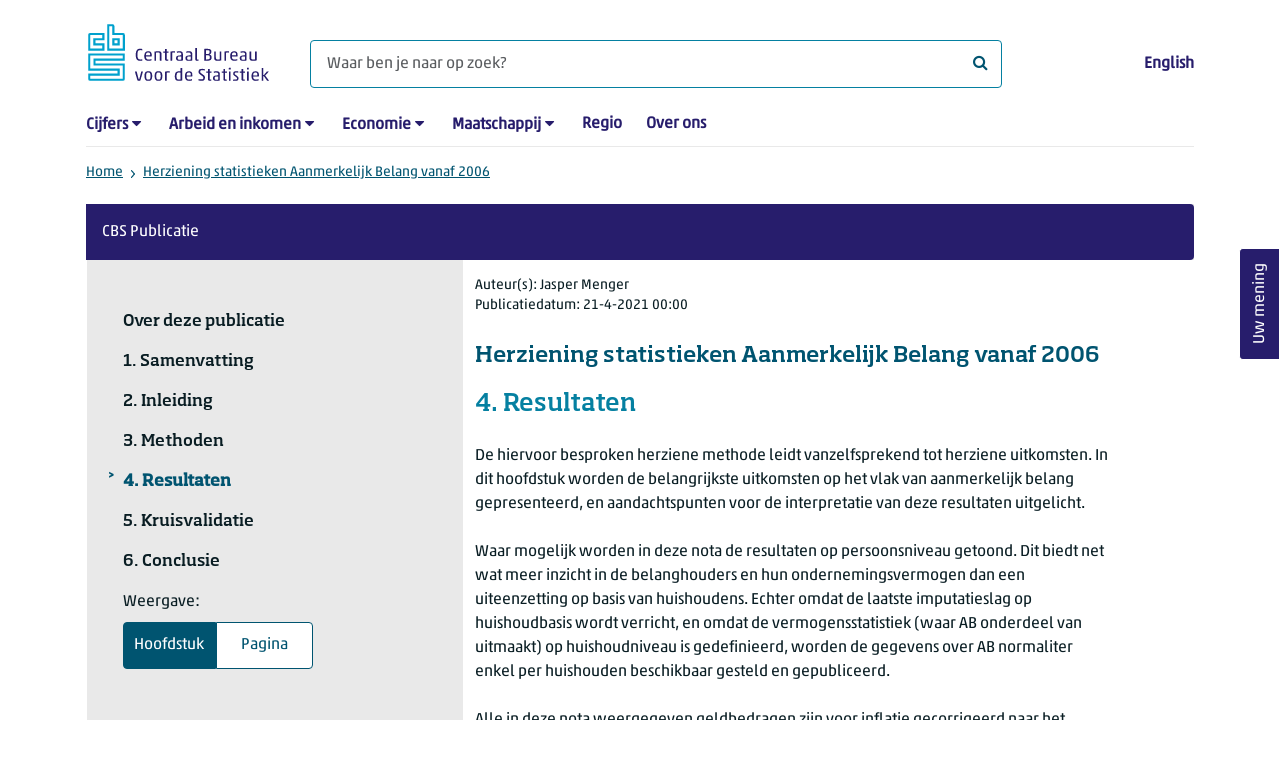

--- FILE ---
content_type: text/html; charset=utf-8
request_url: https://www.cbs.nl/nl-nl/longread/diversen/2021/herziening-statistieken-aanmerkelijk-belang-vanaf-2006/4-resultaten
body_size: 265654
content:
<!doctype html>
<html lang="nl-NL" class="no-js">
<head>
    <meta charset="utf-8">
    <meta name="viewport" content="width=device-width, initial-scale=1, shrink-to-fit=no">
    <title>4. Resultaten | CBS</title>
    <meta name="DCTERMS:identifier" title="XSD.anyURI" content="https://www.cbs.nl/nl-nl/longread/diversen/2021/herziening-statistieken-aanmerkelijk-belang-vanaf-2006/4-resultaten" />
    <meta name="DCTERMS.title" content="4. Resultaten" />
    <meta name="DCTERMS.type" title="OVERHEID.Informatietype" content="webpagina" />
    <meta name="DCTERMS.language" title="XSD.language" content="nl-NL" />
    <meta name="DCTERMS.authority" title="OVERHEID.Organisatie" content="Centraal Bureau voor de Statistiek" />
    <meta name="DCTERMS.creator" title="OVERHEID.Organisatie" content="Centraal Bureau voor de Statistiek" />
    <meta name="DCTERMS.modified" title="XSD.dateTime" content="2021-04-21T00:00:00+02:00" />
    <meta name="DCTERMS.temporal" content="" />
    <meta name="DCTERMS.spatial" title="OVERHEID.Koninkrijksdeel" content="Nederland" />
    <meta name="description" />
    <meta name="generator" content="CBS Website, Versie 1.2.0.0" />
    <meta name="keywords" content="vermogen,kapitaal,aandeelhouders,bezittingen" />
    <meta name="robots" content="" />

    <link rel="canonical" href="https://www.cbs.nl/nl-nl/longread/diversen/2021/herziening-statistieken-aanmerkelijk-belang-vanaf-2006/4-resultaten" />
    <link rel="prev" href="https://www.cbs.nl/nl-nl/longread/diversen/2021/herziening-statistieken-aanmerkelijk-belang-vanaf-2006/3-methoden" />
    <link rel="next" href="https://www.cbs.nl/nl-nl/longread/diversen/2021/herziening-statistieken-aanmerkelijk-belang-vanaf-2006/5-kruisvalidatie">
    <!-- prefetch dns lookups -->
    <link rel="dns-prefetch" href="//cdn.cbs.nl" />
    <link rel="dns-prefetch" href="//cdnjs.cloudflare.com" />
    <link rel="dns-prefetch" href="//code.highcharts.com" />
    <link rel="dns-prefetch" href="//cdn.jsdelivr.net" />

    <!-- preload fonts -->
    <link rel="preload" href="//cdn.cbs.nl/cdn/fonts/soho-medium.woff2" as="font" type="font/woff2" crossorigin>
    <link rel="preload" href="//cdn.cbs.nl/cdn/fonts/akko-regular.woff2" as="font" type="font/woff2" crossorigin>
    <link rel="preload" href="//cdnjs.cloudflare.com/ajax/libs/font-awesome/4.7.0/fonts/fontawesome-webfont.woff2?v=4.7.0" as="font" type="font/woff2" crossorigin>

    <link rel="apple-touch-icon" sizes="180x180" href="https://cdn.cbs.nl/cdn/images/apple-touch-icon.png">
    <link rel="icon" type="image/png" sizes="32x32" href="https://cdn.cbs.nl/cdn/images/favicon-32x32.png">
    <link rel="icon" type="image/png" sizes="16x16" href="https://cdn.cbs.nl/cdn/images/favicon-16x16.png">
    <link rel="manifest" href="https://cdn.cbs.nl/cdn/images/site.webmanifest">
    <link rel="mask-icon" href="https://cdn.cbs.nl/cdn/images/safari-pinned-tab.svg" color="#00a1cd">
    <link rel="shortcut icon prefetch" href="https://cdn.cbs.nl/cdn/images/favicon.ico">
    <link rel="me" href="https://social.overheid.nl/@CBSstatistiek">
    <meta name="msapplication-TileColor" content="#271d6c">
    <meta name="msapplication-config" content="https://cdn.cbs.nl/cdn/images/browserconfig.xml">
    <meta name="theme-color" content="#00A1CD" />
    <meta name="twitter:card" content="summary_large_image" />
    <meta name="twitter:site" content="cbs.nl" />
    <meta name="twitter:site:id" content="statistiekcbs" />
    <meta property="og:image" content="https://cdn.cbs.nl/cdn/images/cbs-ingang-heerlen.jpg" />
    <meta property="og:title" content="4. Resultaten" />
    <meta property="og:type" content="website" />
    <meta property="og:url" content="https://www.cbs.nl/nl-nl/longread/diversen/2021/herziening-statistieken-aanmerkelijk-belang-vanaf-2006/4-resultaten" />
    <meta property="og:locale" content="nl_NL">
    <meta property="og:site_name" content="Centraal Bureau voor de Statistiek" />
    <meta property="og:description" />
    <link rel="stylesheet" href="https://cdn.jsdelivr.net/npm/bootstrap@5.3.3/dist/css/bootstrap.min.css" integrity="sha384-QWTKZyjpPEjISv5WaRU9OFeRpok6YctnYmDr5pNlyT2bRjXh0JMhjY6hW+ALEwIH" crossorigin="anonymous">
    <link rel="stylesheet" href="https://cdnjs.cloudflare.com/ajax/libs/font-awesome/4.7.0/css/font-awesome.css" integrity="sha512-5A8nwdMOWrSz20fDsjczgUidUBR8liPYU+WymTZP1lmY9G6Oc7HlZv156XqnsgNUzTyMefFTcsFH/tnJE/+xBg==" crossorigin="anonymous" referrerpolicy="no-referrer" />
    <link rel="stylesheet" href="https://www.cbs.nl/content/css-v5/cbs.min.css" />
    <link rel="stylesheet" href="https://www.cbs.nl/content/css-v5/cbs-print.min.css" media="print" />
    <script nonce="qPU9zoPhGL0Leq4KWrNLIYAdWy/BLc+J8TbPgcEdD/U=">
        document.documentElement.classList.remove("no-js");
    </script>
    <script nonce="qPU9zoPhGL0Leq4KWrNLIYAdWy/BLc+J8TbPgcEdD/U=">
        var highchartsLogo = '/-/media/cbs/Infographics/highcharts-logo.png';
        window.Highcharts = undefined;
    </script>
    <script nonce="qPU9zoPhGL0Leq4KWrNLIYAdWy/BLc+J8TbPgcEdD/U=" src="https://cdnjs.cloudflare.com/ajax/libs/jquery/3.5.1/jquery.min.js" integrity="sha512-bLT0Qm9VnAYZDflyKcBaQ2gg0hSYNQrJ8RilYldYQ1FxQYoCLtUjuuRuZo+fjqhx/qtq/1itJ0C2ejDxltZVFg==" crossorigin="anonymous"></script>
    <noscript>
        <style nonce="qPU9zoPhGL0Leq4KWrNLIYAdWy/BLc+J8TbPgcEdD/U=">
            .collapse {
                display: block;
            }

            .highchartContainerClass, .if-collapsed {
                display: none;
            }
        </style>
    </noscript>
<script nonce="qPU9zoPhGL0Leq4KWrNLIYAdWy/BLc+J8TbPgcEdD/U=" type="text/javascript">
window.dataLayer = window.dataLayer || [];
window.dataLayer.push({
nonce: "qPU9zoPhGL0Leq4KWrNLIYAdWy/BLc+J8TbPgcEdD/U=",
"language": "nl-NL",
"ftg_type": "informer",
"section": "longread",
"sitecore_id": "58ee351cfc0148e686648d0b289ad51d",
"template_name": "Longreads content page",
"release_date": "2021-04-20T22:00:00+00:00",
"keywords": "|vermogen|kapitaal|aandeelhouders|bezittingen|",
"series": "CBS Publicatie",
"themes": "|Inkomen en bestedingen|Macro-economie|"
});  </script>
</head>
<body class="">
    <!--PIWIK-->
<script nonce="qPU9zoPhGL0Leq4KWrNLIYAdWy/BLc+J8TbPgcEdD/U=" type="text/javascript">
(function(window, document, dataLayerName, id) {
window[dataLayerName]=window[dataLayerName]||[],window[dataLayerName].push({start:(new Date).getTime(),event:"stg.start"});var scripts=document.getElementsByTagName('script')[0],tags=document.createElement('script');
function stgCreateCookie(a,b,c){var d="";if(c){var e=new Date;e.setTime(e.getTime()+24*c*60*60*1e3),d="; expires="+e.toUTCString();f="; SameSite=Strict"}document.cookie=a+"="+b+d+"; path=/"}
var isStgDebug=(window.location.href.match("stg_debug")||document.cookie.match("stg_debug"))&&!window.location.href.match("stg_disable_debug");stgCreateCookie("stg_debug",isStgDebug?1:"",isStgDebug?14:-1);
var qP=[];dataLayerName!=="dataLayer"&&qP.push("data_layer_name="+dataLayerName),qP.push("use_secure_cookies"),isStgDebug&&qP.push("stg_debug");var qPString=qP.length>0?("?"+qP.join("&")):"";
tags.async=!0,tags.src="//cbs.containers.piwik.pro/"+id+".js"+qPString,scripts.parentNode.insertBefore(tags,scripts);
!function(a,n,i){a[n]=a[n]||{};for(var c=0;c<i.length;c++)!function(i){a[n][i]=a[n][i]||{},a[n][i].api=a[n][i].api||function(){var a=[].slice.call(arguments,0);"string"==typeof a[0]&&window[dataLayerName].push({event:n+"."+i+":"+a[0],parameters:[].slice.call(arguments,1)})}}(i[c])}(window,"ppms",["tm","cm"]);
})(window, document, 'dataLayer', '7cd61318-6d21-4775-b1b2-64ec78d416e1');
</script>

    <a class="visually-hidden-focusable" href="#main">Ga naar hoofdinhoud</a>

    
<div id="nav-header" class="container px-3">
    <nav class="navbar navbar-expand-lg flex-wrap pt-3">
        <div class="container-fluid px-0">
            <div>
                <a href="/nl-nl" title="CBS home" class="navbar-brand ms-auto pb-0">
                    <img class="d-inline-block navbar-brand-logo"  src="https://cdn.cbs.nl/icons/navigation/cbs-logo-brand-nl.svg" alt="Centraal Bureau voor de Statistiek" />
                </a>
            </div>
            <div>
                <button id="hamburger-button" type="button" class="navbar-toggler navbar-right collapsed mt-2" data-bs-toggle="collapse" data-bs-target="#nav-mainmenu" aria-expanded="false" aria-controls="nav-mainmenu">
                    <span id="hamburger-open-icon" class="ci ci-hamburger"><span class="visually-hidden">Toon navigatie menu</span></span>
                    <span id="hamburger-close-icon" class="ci ci-close d-none"><span class="visually-hidden">Sluit navigatie menu</span></span>
                </button>
            </div>
            <div id="search-bar" class="d-flex justify-content-center col-12 col-lg-8 px-0 px-lg-4 pt-3">
                <form id="navigation-search" action="/nl-nl/zoeken" class="col-12 px-0 pb-2 pt-lg-2 pb-lg-0">
                    <div class="input-group flex-fill">
                        <span id="close-search-icon" class="d-none">
                            <i class="ci ci-back mt-2" title="terug"></i>
                        </span>
                        <label for="searchfield-input" class="d-none">Waar ben je naar op zoek? </label>
                        <input id="searchfield-input" name="q" class="form-control mb-lg-0" type="search" placeholder="Waar ben je naar op zoek? " aria-label="Waar ben je naar op zoek? ">
                        <button type="submit" class="search-input-icon" id="search-icon" title="Zoeken">
                            <span class="fa fa-search" aria-hidden="true"></span>
                            <span class="visually-hidden">Waar ben je naar op zoek? </span>
                        </button>
                    </div>
                </form>
            </div>
            <div class="navbar-right d-none d-lg-block ms-auto mt-lg-4">
                <a href="https://www.cbs.nl/en-gb" lang="en" hreflang="en">English</a>
            </div>
            <div class="d-block col-12 px-0 ps-lg-0">
                <div id="nav-mainmenu" class="collapse navbar-collapse fake-modal-body ps-0 pt-3 pt-lg-4">
                    <ul id="collapsible-menu" class="navbar-nav me-auto col-12">
                                <li aria-haspopup="true" class="nav-item has-submenu pe-lg-4 collapsed" data-bs-toggle="collapse" data-bs-target="#dropdown-submenu-0" aria-expanded="false">
                                    <a href="/nl-nl/cijfers">Cijfers</a>
                                            <button type="button" aria-label="submenu Cijfers" class="d-lg-none float-end">
                                                <i class="fa fa-chevron-down pt-1"></i>
                                            </button>
                                            <ul id="dropdown-submenu-0" class="submenu dropdown-menu collapse mt-1" aria-expanded="false" data-bs-parent="#collapsible-menu">
                                                    <li class="dropdown-item">
                                                        <a href="https://opendata.cbs.nl/StatLine/">StatLine</a>
                                                    </li>
                                                    <li class="dropdown-item">
                                                        <a href="/nl-nl/cijfers/statline/vernieuwing-statline">Vernieuwing StatLine</a>
                                                    </li>
                                                    <li class="dropdown-item">
                                                        <a href="/nl-nl/cijfers/statline/info-over-statline">Info over StatLine</a>
                                                    </li>
                                                    <li class="dropdown-item">
                                                        <a href="/nl-nl/cijfers/statline/statline-voor-samenwerkingspartners">StatLine voor samenwerkingspartners</a>
                                                    </li>
                                                    <li class="dropdown-item">
                                                        <a href="/nl-nl/onze-diensten/open-data/statline-als-open-data">Open data</a>
                                                    </li>
                                                    <li class="dropdown-item">
                                                        <a href="/nl-nl/onze-diensten/maatwerk-en-microdata/publicaties/recent">Aanvullend statistisch onderzoek</a>
                                                    </li>
                                            </ul>
                                </li>
                                <li aria-haspopup="true" class="nav-item has-submenu pe-lg-4 collapsed" data-bs-toggle="collapse" data-bs-target="#dropdown-submenu-1" aria-expanded="false">
                                    <a href="/nl-nl/arbeid-en-inkomen">Arbeid en inkomen</a>
                                            <button type="button" aria-label="submenu Arbeid en inkomen" class="d-lg-none float-end">
                                                <i class="fa fa-chevron-down pt-1"></i>
                                            </button>
                                            <ul id="dropdown-submenu-1" class="submenu dropdown-menu collapse mt-1" aria-expanded="false" data-bs-parent="#collapsible-menu">
                                                    <li class="dropdown-item">
                                                        <a href="/nl-nl/arbeid-en-inkomen/arbeid-en-sociale-zekerheid">Arbeid en sociale zekerheid</a>
                                                    </li>
                                                    <li class="dropdown-item">
                                                        <a href="/nl-nl/arbeid-en-inkomen/inkomen-en-bestedingen">Inkomen en bestedingen</a>
                                                    </li>
                                            </ul>
                                </li>
                                <li aria-haspopup="true" class="nav-item has-submenu pe-lg-4 collapsed" data-bs-toggle="collapse" data-bs-target="#dropdown-submenu-2" aria-expanded="false">
                                    <a href="/nl-nl/economie">Economie</a>
                                            <button type="button" aria-label="submenu Economie" class="d-lg-none float-end">
                                                <i class="fa fa-chevron-down pt-1"></i>
                                            </button>
                                            <ul id="dropdown-submenu-2" class="submenu dropdown-menu collapse mt-1" aria-expanded="false" data-bs-parent="#collapsible-menu">
                                                    <li class="dropdown-item">
                                                        <a href="/nl-nl/economie/bedrijven">Bedrijven</a>
                                                    </li>
                                                    <li class="dropdown-item">
                                                        <a href="/nl-nl/economie/bouwen-en-wonen">Bouwen en wonen</a>
                                                    </li>
                                                    <li class="dropdown-item">
                                                        <a href="/nl-nl/economie/financiele-en-zakelijke-diensten">Financiële en zakelijke diensten</a>
                                                    </li>
                                                    <li class="dropdown-item">
                                                        <a href="/nl-nl/economie/handel-en-horeca">Handel en horeca</a>
                                                    </li>
                                                    <li class="dropdown-item">
                                                        <a href="/nl-nl/economie/industrie-en-energie">Industrie en energie</a>
                                                    </li>
                                                    <li class="dropdown-item">
                                                        <a href="/nl-nl/economie/internationale-handel">Internationale handel</a>
                                                    </li>
                                                    <li class="dropdown-item">
                                                        <a href="/nl-nl/economie/landbouw">Landbouw</a>
                                                    </li>
                                                    <li class="dropdown-item">
                                                        <a href="/nl-nl/economie/macro-economie">Macro-economie</a>
                                                    </li>
                                                    <li class="dropdown-item">
                                                        <a href="/nl-nl/economie/overheid-en-politiek">Overheid en politiek</a>
                                                    </li>
                                                    <li class="dropdown-item">
                                                        <a href="/nl-nl/economie/prijzen">Prijzen</a>
                                                    </li>
                                            </ul>
                                </li>
                                <li aria-haspopup="true" class="nav-item has-submenu pe-lg-4 collapsed" data-bs-toggle="collapse" data-bs-target="#dropdown-submenu-3" aria-expanded="false">
                                    <a href="/nl-nl/maatschappij">Maatschappij</a>
                                            <button type="button" aria-label="submenu Maatschappij" class="d-lg-none float-end">
                                                <i class="fa fa-chevron-down pt-1"></i>
                                            </button>
                                            <ul id="dropdown-submenu-3" class="submenu dropdown-menu collapse mt-1" aria-expanded="false" data-bs-parent="#collapsible-menu">
                                                    <li class="dropdown-item">
                                                        <a href="/nl-nl/maatschappij/bevolking">Bevolking</a>
                                                    </li>
                                                    <li class="dropdown-item">
                                                        <a href="/nl-nl/maatschappij/gezondheid-en-welzijn">Gezondheid en welzijn</a>
                                                    </li>
                                                    <li class="dropdown-item">
                                                        <a href="/nl-nl/maatschappij/natuur-en-milieu">Natuur en milieu</a>
                                                    </li>
                                                    <li class="dropdown-item">
                                                        <a href="/nl-nl/maatschappij/onderwijs">Onderwijs</a>
                                                    </li>
                                                    <li class="dropdown-item">
                                                        <a href="/nl-nl/maatschappij/veiligheid-en-recht">Veiligheid en recht</a>
                                                    </li>
                                                    <li class="dropdown-item">
                                                        <a href="/nl-nl/maatschappij/verkeer-en-vervoer">Verkeer en vervoer</a>
                                                    </li>
                                                    <li class="dropdown-item">
                                                        <a href="/nl-nl/maatschappij/vrije-tijd-en-cultuur">Vrije tijd en cultuur</a>
                                                    </li>
                                            </ul>
                                </li>
                                <li aria-haspopup="false" class="nav-item  pe-lg-4 collapsed" data-bs-toggle="collapse" data-bs-target="#dropdown-submenu-4" aria-expanded="false">
                                    <a href="/nl-nl/dossier/nederland-regionaal">Regio</a>
                                </li>
                                <li aria-haspopup="false" class="nav-item  pe-lg-4 collapsed" data-bs-toggle="collapse" data-bs-target="#dropdown-submenu-5" aria-expanded="false">
                                    <a href="/nl-nl/over-ons">Over ons</a>
                                </li>
                        <li class="d-lg-none nav-item">
                            <a href="https://www.cbs.nl/en-gb" lang="en" hreflang="en">Taal: English (EN)</a>
                        </li>
                    </ul>
                </div>
            </div>
        </div>
    </nav>

    <nav aria-label="breadcrumb">
        <div class="container-fluid breadcrumb-div px-0 pt-lg-3">
            <ol class="breadcrumb d-none d-lg-flex" id="breadcrumb-desktop">
                        <li class="breadcrumb-item d-flex">
                            <a href="https://www.cbs.nl/nl-nl">Home</a>
                        </li>
                        <li class="breadcrumb-item d-flex">
                                <i class="ci-chevron-right pe-2"></i>
                            <a href="https://www.cbs.nl/nl-nl/longread/diversen/2021/herziening-statistieken-aanmerkelijk-belang-vanaf-2006">Herziening statistieken Aanmerkelijk Belang vanaf 2006</a>
                        </li>
            </ol>
            <div class="d-lg-none pb-2">
                <ol class="list-unstyled mb-0" id="breadcrumb-mobile">
                    <li class="breadcrumb-item d-flex">
                        <i class="ci-chevron-left pe-2"></i>
                        <a href="https://www.cbs.nl/nl-nl/longread/diversen/2021/herziening-statistieken-aanmerkelijk-belang-vanaf-2006">Herziening statistieken Aanmerkelijk Belang vanaf 2006</a>
                    </li>
                </ol>
            </div>
        </div>
    </nav>
<script nonce="qPU9zoPhGL0Leq4KWrNLIYAdWy/BLc+J8TbPgcEdD/U=" type="application/ld+json">
{
	"@context": "https://schema.org",
	"@type": "BreadcrumbList",
	"itemListElement": [
		{"@type": "ListItem", "position":1, "name":"Home", "item":"https://www.cbs.nl/nl-nl"},
		{"@type": "ListItem", "position":2, "name":"Herziening statistieken Aanmerkelijk Belang vanaf 2006", "item":"https://www.cbs.nl/nl-nl/longread/diversen/2021/herziening-statistieken-aanmerkelijk-belang-vanaf-2006"}
	]
}
</script>
</div>
    <div class="container no-js longread-layout px-3">
    <header class="extrarow">
        <div class="container">
            <div class="row series-row p-0">
                <div class="series-edition">

    <span id="longread-series" class="longread-series">
CBS Publicatie    </span>


</div>
            </div>
        </div>
    </header>
    <div class="row" id="navRow">
        <div id="leftColumn" class="col-12 col-lg-4">
                    <div role="button" id="longread-navigation-toggle" class="d-lg-none collapsed mt-3 p-3 subsitemenu navbar-toggler" data-bs-toggle="collapse" data-bs-target="#longread-navigation-container" aria-expanded="true" aria-controls="longread-navigation-container">
            <div class="row">
                <div class="col-10 mt-1">4. Resultaten</div>
                <div class="col-2 text-end pr-2">
                    <button role="button" class="btn-transparant p-1">
                        <span class="ci ci-hamburger"><span class="visually-hidden">Toon navigatie submenu</span></span>
                        <span class="ci ci-close d-none"><span class="visually-hidden">Sluit navigatie submenu</span></span>
                    </button>
                </div>
            </div>
        </div>
    <div id="longread-navigation-container" class="collapse">
        <div class="longread-navigation" id="longread-navigation">
            <ul id="longread-menu" class="list-unstyled d-block">
                <li class="mt-3 ">
                        <a href="/nl-nl/longread/diversen/2021/herziening-statistieken-aanmerkelijk-belang-vanaf-2006">
                            Over deze publicatie
                        </a>
                </li>
                        <li class="mt-3">
                            <a href="/nl-nl/longread/diversen/2021/herziening-statistieken-aanmerkelijk-belang-vanaf-2006/1-samenvatting">
                                <span>
                                    1. Samenvatting
                                </span>
                            </a>
                        </li>
                        <li class="mt-3">
                            <a href="/nl-nl/longread/diversen/2021/herziening-statistieken-aanmerkelijk-belang-vanaf-2006/2-inleiding">
                                <span>
                                    2. Inleiding
                                </span>
                            </a>
                        </li>
                        <li class="mt-3">
                            <a href="/nl-nl/longread/diversen/2021/herziening-statistieken-aanmerkelijk-belang-vanaf-2006/3-methoden">
                                <span>
                                    3. Methoden
                                </span>
                            </a>
                        </li>
                        <li class="active mt-3">
                            <span>
                                4. Resultaten
                            </span>
                        </li>
                        <li class="mt-3">
                            <a href="/nl-nl/longread/diversen/2021/herziening-statistieken-aanmerkelijk-belang-vanaf-2006/5-kruisvalidatie">
                                <span>
                                    5. Kruisvalidatie
                                </span>
                            </a>
                        </li>
                        <li class="mt-3">
                            <a href="/nl-nl/longread/diversen/2021/herziening-statistieken-aanmerkelijk-belang-vanaf-2006/6-conclusie">
                                <span>
                                    6. Conclusie
                                </span>
                            </a>
                        </li>
            </ul>

            <div id="toggle-onepage-view">
                <span id="toggle-info" class="d-block mb-2">Weergave:</span>
                <div class="d-flex">
                    <a href="/nl-nl/longread/diversen/2021/herziening-statistieken-aanmerkelijk-belang-vanaf-2006" aria-describedby="toggle-info" class="active multipage">Hoofdstuk</a>
                    <a href="/nl-nl/longread/diversen/2021/herziening-statistieken-aanmerkelijk-belang-vanaf-2006?onepage=true" aria-describedby="toggle-info" class=" singlepage px-4">Pagina</a>
                </div>
            </div>
        </div>
    </div>

        </div>
        <main id="main" class="col-12 col-lg-7 pb-5" role="main" tabindex="-1">
            <div class="col-12">
                <article>
        <script nonce="qPU9zoPhGL0Leq4KWrNLIYAdWy/BLc+J8TbPgcEdD/U=" type="application/ld+json">
            {
            "@context": "https://schema.org",
            "@type": "Article",
            "headline": "4. Resultaten",
            "author":
            {
            "name" : "Jasper Menger",
            "@type" : "Person"
            },
            "datePublished": "2021-04-20T22:00:00&#x2B;00:00",
            "dateModified": "2021-04-20T22:00:00&#x2B;00:00",
            "dateline": "NL, The Netherlands",
            "description" : "",
            "mainEntityOfPage": "https://www.cbs.nl//nl-nl/longread/diversen/2021/herziening-statistieken-aanmerkelijk-belang-vanaf-2006/4-resultaten",
            "speakable":
            {
            "@type": "SpeakableSpecification",
            "cssSelector ": [".main-title", ".leadtext"]
            },
            "articleSection": "Nieuws",
            "publisher": {
            "type": "Organization",
            "name" : "Centraal Bureau voor de Statistiek",
            "logo":
            {
            "@type": "ImageObject",
            "url":"https://www.cbs.nl/Content/images/cbs-ld-logo.png",
            "width":"1024px",
            "height":"1024px"
            }
            }

            }
        </script>

    <header class="mt-3">
        <section class="date-author">
                <span class="d-block" data-nosnippet><span class="longreads-author-prefix">Auteur(s):</span> Jasper Menger</span>
            <span class="d-block mb-3" data-nosnippet>
                <time datetime="2021-04-20T22:00:00&#x2B;00:00"><span class="longreads-date-prefix">Publicatiedatum:</span> 21-4-2021 00:00</time>
            </span>
        </section>

        <section>
            <span class="longreads-main-title d-block mb-3">Herziening statistieken Aanmerkelijk Belang vanaf 2006</span>

            <h1 id="main-title" class="longreads-content-title">4. Resultaten</h1>
        </section>

    </header>

        <section class="longread-content-body">
            <p>De hiervoor besproken herziene methode leidt vanzelfsprekend tot herziene uitkomsten. In dit hoofdstuk worden de belangrijkste uitkomsten op het vlak van aanmerkelijk belang gepresenteerd, en aandachtspunten voor de interpretatie van deze resultaten uitgelicht.<br />
<br />
Waar mogelijk worden in deze nota de resultaten op persoonsniveau getoond. Dit biedt net wat meer inzicht in de belanghouders en hun ondernemingsvermogen dan een uiteenzetting op basis van huishoudens. Echter omdat de laatste imputatieslag op huishoudbasis wordt verricht, en omdat de vermogensstatistiek (waar AB onderdeel van uitmaakt) op huishoudniveau is gedefinieerd, worden de gegevens over AB normaliter enkel per huishouden beschikbaar gesteld en gepubliceerd.<br />
<br />
Alle in deze nota weergegeven geldbedragen zijn voor inflatie gecorrigeerd naar het prijspeil van 2020 via de <a href="https://opendata.cbs.nl/#/CBS/nl/dataset/83131NED/table?dl=2CD6A">consumentenprijsindex</a>, tenzij expliciet anders aangegeven. Hierdoor kan eenvoudiger worden onderscheiden of het vermogen door de jaren heen effectief groeit of juist krimpt. Een overzicht van aanmerkelijk belang in lopende prijzen (dus zonder correctie voor inflatie) wordt gegeven in de nota over de algehele vermogensrevisie vanaf 2006.</p>
<h2>4.1<span> </span>Totaalplaatje</h2>
<p>Zowel het aantal aanmerkelijkbelanghouders als hun totale aanspraak op bedrijfsvermogen neemt flink toe na herziening. Het aantal belanghouders binnen de doelpopulatie verdrievoudigd bijna, en hun totale belang neemt met twee derde toe. Het mediane belang krimpt evenwel beduidend: de toegevoegde belanghouders bezitten over het algemeen minder bedrijfsvermogen dan de actieve directeur-grootaandeelhouders.</p>
<p><div class="table-responsive" style="width:100%"><table id="A94C8DB85E4A4EE58434155854F6D9AD" class="table figure-table" summary="4.1.1 Belanghouders binnen doelpopulatie"><caption>4.1.1 Belanghouders binnen doelpopulatie</caption><thead>
<tr><th scope="col" id="A94C8DB85E4A4EE58434155854F6D9AD-h-0-0"><span class="topic-nogroup">Belanghouders binnen doelpopulatie</span></th><th scope="col" id="A94C8DB85E4A4EE58434155854F6D9AD-h-0-1"><span class="topic-nogroup">Personen met AB</span></th><th scope="col" id="A94C8DB85E4A4EE58434155854F6D9AD-h-0-2"><span class="topic-nogroup">Huishoudens met AB </span></th><th scope="col" id="A94C8DB85E4A4EE58434155854F6D9AD-h-0-3"><span class="topic-nogroup">Totaal AB </span></th><th scope="col" id="A94C8DB85E4A4EE58434155854F6D9AD-h-0-4"><span class="topic-nogroup">Mediaan AB per persoon </span></th><th scope="col" id="A94C8DB85E4A4EE58434155854F6D9AD-h-0-5"><span class="topic-nogroup">Mediaan AB per huishouden</span></th></tr><tr><th scope="col" id="A94C8DB85E4A4EE58434155854F6D9AD-h-1-0"><span class="topic-nogroup">Onderzoeksjaar 2019*, prijspeil 2020</span></th><th scope="col" id="A94C8DB85E4A4EE58434155854F6D9AD-h-1-1"><span class="topic-nogroup">x<nobr> 1<nobr> 000</span></th><th scope="col" id="A94C8DB85E4A4EE58434155854F6D9AD-h-1-2"><span class="topic-nogroup">x 1 000</span></th><th scope="col" id="A94C8DB85E4A4EE58434155854F6D9AD-h-1-3"><span class="topic-nogroup">mld<nobr> euro </span></th><th scope="col" id="A94C8DB85E4A4EE58434155854F6D9AD-h-1-4"><span class="topic-nogroup">1<nobr> 000<nobr> euro</span></th><th scope="col" id="A94C8DB85E4A4EE58434155854F6D9AD-h-1-5"><span class="topic-nogroup">1<nobr> 000<nobr> euro</span></th></tr></thead>
<tbody>
<tr><th scope="row" id="A94C8DB85E4A4EE58434155854F6D9AD-r-2-0">(v2) DGA’s op loonstrook</th><td headers="A94C8DB85E4A4EE58434155854F6D9AD-r-2-0 A94C8DB85E4A4EE58434155854F6D9AD-h-0-1">201</td><td headers="A94C8DB85E4A4EE58434155854F6D9AD-r-2-0 A94C8DB85E4A4EE58434155854F6D9AD-h-0-2">175</td><td headers="A94C8DB85E4A4EE58434155854F6D9AD-r-2-0 A94C8DB85E4A4EE58434155854F6D9AD-h-0-3">224</td><td headers="A94C8DB85E4A4EE58434155854F6D9AD-r-2-0 A94C8DB85E4A4EE58434155854F6D9AD-h-0-4">367</td><td headers="A94C8DB85E4A4EE58434155854F6D9AD-r-2-0 A94C8DB85E4A4EE58434155854F6D9AD-h-0-5">365</td></tr>
<tr><th scope="row" id="A94C8DB85E4A4EE58434155854F6D9AD-r-3-0">(v3) Belangregister fiscus</th><td headers="A94C8DB85E4A4EE58434155854F6D9AD-r-3-0 A94C8DB85E4A4EE58434155854F6D9AD-h-0-1">558</td><td headers="A94C8DB85E4A4EE58434155854F6D9AD-r-3-0 A94C8DB85E4A4EE58434155854F6D9AD-h-0-2">444</td><td headers="A94C8DB85E4A4EE58434155854F6D9AD-r-3-0 A94C8DB85E4A4EE58434155854F6D9AD-h-0-3">373</td><td headers="A94C8DB85E4A4EE58434155854F6D9AD-r-3-0 A94C8DB85E4A4EE58434155854F6D9AD-h-0-4">188</td><td headers="A94C8DB85E4A4EE58434155854F6D9AD-r-3-0 A94C8DB85E4A4EE58434155854F6D9AD-h-0-5">120</td></tr>

</tbody><tfoot><tr><td colspan="6"></td></tr></tfoot></table></div>  <div class="download-box mt-2 mb-3"><button class="btn btn-outline-dark exportcsv" data-csv-table-id="A94C8DB85E4A4EE58434155854F6D9AD" aria-label="Download CSV"><i class="fa fa-download" aria-hidden="true"></i>Download CSV</button></div></p>
<h2>4.2 Aantal aanmerkelijkbelanghouders</h2>
<p>Formele statistieken over aanmerkelijk belang zijn van toepassing op de standaard doelpopulatie voor <a href="https://www.cbs.nl/nl-nl/onze-diensten/methoden/onderzoeksomschrijvingen/korte-onderzoeksbeschrijvingen/integraal-inkomens-en-vermogensonderzoek">integrale inkomens en vermogens</a>. Dit zijn alle personen woonachtig in een particulier huishouden met waargenomen inkomen in Nederland, gepeild op 1 januari van het verslagjaar. Het merendeel van de bekende belanghouders valt binnen deze IIV doelpopulatie: 94 &aacute; 95 procent van alle bekende belanghouders.<br />
<br />
Buiten de populatie vallen in het buitenland woonachtige personen, maar ook personen in institutionele huishoudens, en wellicht her en der een recent overledene. Vanuit het CBS zal niet op reguliere basis worden gepubliceerd over vermogens buiten de doelpopulatie.</p>
<!-- Made with HC editor version: v1.0.3.7671--> 
<div class="highchartContainerClass" aria-hidden="true"><div id="highcharts-52ec7bbc-264a-4060-9ee1-458a301a4fc5" class="hc-chart hc-chart-column" style="height:500px"></div></div><script nonce="qPU9zoPhGL0Leq4KWrNLIYAdWy/BLc+J8TbPgcEdD/U=">
(function(){ var cbs= { renderer: {footNote:null,source:null,yAxisTitle:null,xAxisBg:null,logoWidth:20,logoHeight:30,defaultLogoWidth:20,defaultLogoHeight:30,itemMargin:12,cornerRadius:6,printFontFamily:'"Akko Pro Light", "Soho W01 Medium Light"',printFontSize:'22.5px'} };var chart;var windowWidth = undefined;jQuery(function () {jQuery.when().then(function () {Highcharts.cbsFormatNumber = function(e,t,i,o){i=void 0==i?Highcharts.defaultOptions.lang.thousandsSep:i,o=void 0==o?Highcharts.defaultOptions.lang.decimalPoint:o,"number"==typeof e?e=e.toString():void 0!=e&&null!=e||(e="");var n=t||0==t?t.toString():e;e=e?e.replace(/[\s,.]/g,""):"";var a=n.split(".");1==a.length&&(a=n.split(","));var r=a[0]||"",l=r.replace(/(\d)(?=(\d{3})+(?!\d))/g,"$1"+i),s=r&&r.length>0?e.substring(r.length):null,d=l;return s&&(d+=o+s),d};}).then(function() {cl();});jQuery(window).resize(function() {var currentWindowWidth = jQuery(window).width();if (chart && windowWidth !== currentWindowWidth) {windowWidth = currentWindowWidth;chart.reflow();chart.legend.update();}});});function cl() {Highcharts.setOptions({lang:{"downloadJPEG":"Download JPEG afbeelding","downloadPDF":"Download PDF document","downloadPNG":"Download PNG afbeelding","downloadSVG":"Download SVG","drillUpText":"Terug naar {series.name}","loading":"Laden...","noData":"Geen data om weer te geven","printChart":"Afdrukken","resetZoom":"Herstel zoom","resetZoomTitle":"Herstel zoom level 1:1","legend":{"less":"Minder dan","more":"of meer","to":"tot","noData":"Geen data"},"tooltip":{"nullDataMessage":"Data is onbekend of geheim"},"decimalPoint":",","thousandsSep":" "}});Highcharts.wrap(Highcharts.Axis.prototype, "getPlotLinePath", function(proceed) {var path = proceed.apply(this, Array.prototype.slice.call(arguments, 1));if (path) {path.flat = false;}return path;});Highcharts.setOptions({yAxis: { labels: { formatter: cbs.yAxisLabelFormatter}},exporting:{chartOptions: { isExporting: true},buttons:{contextButton:{menuItems:[{textKey:"printChart", onclick: function(){ this.print(); } },{separator:true},{textKey:"downloadPNG", onclick: function(){ this.exportChartLocal(); this.redraw(); } },{textKey:"downloadJPEG", onclick: function(){ this.exportChartLocal({type: "image/jpeg"}); this.redraw(); } },{textKey:"downloadSVG", onclick: function(){ this.exportChartLocal({type: "image/svg+xml"}); this.redraw(); } },{textKey:"downloadCSV", onclick: function(){ this.downloadCSV(); } },]}}}
});chart = new Highcharts.Chart("highcharts-52ec7bbc-264a-4060-9ee1-458a301a4fc5", {"chart":{"events": {"render": function(){ cbs.renderer.renderAdditionalElements(this); }},"type":"column","inverted":false,"animation":false,"polar":false,"style":{"fontFamily":"\"Akko W01 Regular\", \"Soho W01 Medium Light\", sans-serif","fontSize":"12px","color":"#000"},"description":"Per versie"},"plotOptions":{"series":{"stacking":"normal","pointPlacement":null,"events":{},"maxPointWidth":60,"marker":{"enabled":false},"dataLabels":{}},"column":{"pointPadding":0.04,"groupPadding":0.08,"borderWidth":1}},"title":{"align":"left","margin":35,"useHTML":true,"style":{"fontFamily":"\"Soho W01 Medium\", \"Akko W01 Regular\", sans-serif","fontSize":"17px","color":"#000"},"text":"4.2.1 Sociaaleconomische categorie van aanmerkelijk belanghouders"},"subtitle":{"align":"left"},"xAxis":[{"categories":["2007","2008","2009","2010","2011","2012","2013","2014","2015","2016","2017","2018","2019*",""],"drawHorizontalBorders":false,"lineColor":"#666666","lineWidth":1,"tickColor":"#C6C6C6","tickLength":0,"title":{"align":"high","style":{"color":"#000000"},"useHTML":true,"x":-12},"labels":{"autoRotation":false,"style":{"color":"#000000","fontSize":"11px"}},"tickmarkPlacement":"between","startOnTick":false,"showFirstLabel":true,"endOnTick":false,"showLastLabel":true}],"yAxis":[{"cbsTitle":"x 1 000","min":"0","max":"600","lineColor":"#666666","lineWidth":0,"tickColor":"#C6C6C6","tickLength":9,"title":{"text":null,"useHTML":true},"gridLineColor":"#666666","gridLineWidth":0.25,"showFirstLabel":true,"showLastLabel":true,"endOnTick":true,"startOnTick":true,"tickmarkPlacement":"on","gridLineInterpolation":null,"labels":{"enabled":true,"style":{"color":"#000000","fontSize":"11px"}},"reversedStacks":false,"plotLines":[{"value":"0","width":2,"color":"#666666","zIndex":4}]}],"legend":{"enabled":true,"align":"left","verticalAlign":"bottom","y":-40,"padding":0,"symbolRadius":0,"symbolHeight":10,"symbolWidth":25,"squareSymbol":false,"reversed":false,"itemStyle":{"fontWeight":"normal","color":"#000000","fontSize":"12px"},"itemHiddenStyle":{"color":"#757575"},"symbolPadding":10,"itemDistance":25,"itemMarginBottom":6,"useHTML":true,"noDataEnabled":false},"tooltip":{"shared":false,"followPointer":true,"useHTML":true},"credits":false,"colorSelection":"Cold","colors":["#00a1cd","#0058b8","#afcb05","#53a31d","#f39200","#af0e80","#ffcc00","#e94c0a","#0581a2","#163a72","#899d0c","#488225","#ce7c00","#82045e","#e1b600","#b23d02"],"sources":{"prefix":"Bron: CBS,","text":""},"footNote":{"text":null},"settings":{"hasGroupedCategories":false,"csvData":"Jaar;Directeur-grootaandeelhouder (dga);Werknemer;Zelfstandige (geen dga);Gepensioneerd;Overig;Buiten populatie\n2007;148,8;109,1;40,9;35,7;25,4;17,8\n2008;169,6;102,7;33,2;40,1;23,2;18,5\n2009;183,8;107;35,6;45,1;23,8;20,7\n2010;191,4;112,3;37;50,5;26,5;20,7\n2011;195,1;108,5;42,2;65;30,9;24,1\n2012;194,6;115,1;46,7;74,1;34,1;25,5\n2013;193,3;114,7;50,6;81,3;35,7;26,3\n2014;197,1;114,5;56,1;88,2;37,4;27,8\n2015;196,1;130;63,2;93,5;41,8;29,9\n2016;199,5;118,7;63,3;92,8;33,7;31,7\n2017;194;127,9;66;110,9;34,5;33,1\n2018;209,5;135;68,7;101,7;35,7;33,4\n2019*;213,5;135,4;72,1;100,9;36;32,6\n"},"cultureSelection":"Dutch","selectedCultureId":"nl","lang":{"downloadJPEG":"Download JPEG afbeelding","downloadPDF":"Download PDF document","downloadPNG":"Download PNG afbeelding","downloadSVG":"Download SVG","drillUpText":"Terug naar {series.name}","loading":"Laden...","noData":"Geen data om weer te geven","printChart":"Afdrukken","resetZoom":"Herstel zoom","resetZoomTitle":"Herstel zoom level 1:1","legend":{"less":"Minder dan","more":"of meer","to":"tot","noData":"Geen data"},"tooltip":{"nullDataMessage":"Data is onbekend of geheim"},"decimalPoint":",","thousandsSep":" "},"series":[{"name":"Directeur-grootaandeelhouder (dga)","isSerie":true,"borderColor":"#FFFFFF","data":[{"y":148.8,"yString":"148.8","name":"2007"},{"y":169.6,"yString":"169.6","name":"2008"},{"y":183.8,"yString":"183.8","name":"2009"},{"y":191.4,"yString":"191.4","name":"2010"},{"y":195.1,"yString":"195.1","name":"2011"},{"y":194.6,"yString":"194.6","name":"2012"},{"y":193.3,"yString":"193.3","name":"2013"},{"y":197.1,"yString":"197.1","name":"2014"},{"y":196.1,"yString":"196.1","name":"2015"},{"y":199.5,"yString":"199.5","name":"2016"},{"y":194,"yString":"194","name":"2017"},{"y":209.5,"yString":"209.5","name":"2018"},{"y":213.5,"yString":"213.5","name":"2019*"}]},{"name":"Werknemer","isSerie":true,"borderColor":"#FFFFFF","data":[{"y":109.1,"yString":"109.1","name":"2007"},{"y":102.7,"yString":"102.7","name":"2008"},{"y":107,"yString":"107","name":"2009"},{"y":112.3,"yString":"112.3","name":"2010"},{"y":108.5,"yString":"108.5","name":"2011"},{"y":115.1,"yString":"115.1","name":"2012"},{"y":114.7,"yString":"114.7","name":"2013"},{"y":114.5,"yString":"114.5","name":"2014"},{"y":130,"yString":"130","name":"2015"},{"y":118.7,"yString":"118.7","name":"2016"},{"y":127.9,"yString":"127.9","name":"2017"},{"y":135,"yString":"135","name":"2018"},{"y":135.4,"yString":"135.4","name":"2019*"}]},{"name":"Zelfstandige (geen dga)","isSerie":true,"borderColor":"#FFFFFF","data":[{"y":40.9,"yString":"40.9","name":"2007"},{"y":33.2,"yString":"33.2","name":"2008"},{"y":35.6,"yString":"35.6","name":"2009"},{"y":37,"yString":"37","name":"2010"},{"y":42.2,"yString":"42.2","name":"2011"},{"y":46.7,"yString":"46.7","name":"2012"},{"y":50.6,"yString":"50.6","name":"2013"},{"y":56.1,"yString":"56.1","name":"2014"},{"y":63.2,"yString":"63.2","name":"2015"},{"y":63.3,"yString":"63.3","name":"2016"},{"y":66,"yString":"66","name":"2017"},{"y":68.7,"yString":"68.7","name":"2018"},{"y":72.1,"yString":"72.1","name":"2019*"}]},{"name":"Gepensioneerd","isSerie":true,"borderColor":"#FFFFFF","data":[{"y":35.7,"yString":"35.7","name":"2007"},{"y":40.1,"yString":"40.1","name":"2008"},{"y":45.1,"yString":"45.1","name":"2009"},{"y":50.5,"yString":"50.5","name":"2010"},{"y":65,"yString":"65","name":"2011"},{"y":74.1,"yString":"74.1","name":"2012"},{"y":81.3,"yString":"81.3","name":"2013"},{"y":88.2,"yString":"88.2","name":"2014"},{"y":93.5,"yString":"93.5","name":"2015"},{"y":92.8,"yString":"92.8","name":"2016"},{"y":110.9,"yString":"110.9","name":"2017"},{"y":101.7,"yString":"101.7","name":"2018"},{"y":100.9,"yString":"100.9","name":"2019*"}]},{"name":"Overig","isSerie":true,"borderColor":"#FFFFFF","data":[{"y":25.4,"yString":"25.4","name":"2007"},{"y":23.2,"yString":"23.2","name":"2008"},{"y":23.8,"yString":"23.8","name":"2009"},{"y":26.5,"yString":"26.5","name":"2010"},{"y":30.9,"yString":"30.9","name":"2011"},{"y":34.1,"yString":"34.1","name":"2012"},{"y":35.7,"yString":"35.7","name":"2013"},{"y":37.4,"yString":"37.4","name":"2014"},{"y":41.8,"yString":"41.8","name":"2015"},{"y":33.7,"yString":"33.7","name":"2016"},{"y":34.5,"yString":"34.5","name":"2017"},{"y":35.7,"yString":"35.7","name":"2018"},{"y":36,"yString":"36","name":"2019*"}]},{"name":"Buiten populatie","isSerie":true,"borderColor":"#FFFFFF","data":[{"y":17.8,"yString":"17.8","name":"2007"},{"y":18.5,"yString":"18.5","name":"2008"},{"y":20.7,"yString":"20.7","name":"2009"},{"y":20.7,"yString":"20.7","name":"2010"},{"y":24.1,"yString":"24.1","name":"2011"},{"y":25.5,"yString":"25.5","name":"2012"},{"y":26.3,"yString":"26.3","name":"2013"},{"y":27.8,"yString":"27.8","name":"2014"},{"y":29.9,"yString":"29.9","name":"2015"},{"y":31.7,"yString":"31.7","name":"2016"},{"y":33.1,"yString":"33.1","name":"2017"},{"y":33.4,"yString":"33.4","name":"2018"},{"y":32.6,"yString":"32.6","name":"2019*"}]}]}, function(chart) { Highcharts.setOptions({lang: {decimalPoint: chart.options.lang.decimalPoint,thousandsSep: chart.options.lang.thousandsSep},tooltip: {pointFormatter: cbs.chartTooltipFormatter}});chart.update({plotOptions: {series: {events: {click: cbs.plotOptionsPointEventsClick},dataLabels: {formatter: cbs.dataLabelFormatter }}}});});}cbs['yAxisLabelFormatter'] = function t(){var e,t=this.axis,i=this.value,n=t.categories,a=this.dateTimeLabelFormat,r=(Highcharts.getOptions().lang,t.options.labels.format);return r?e=o(r,this):n?e=i:this.chart.options.barType&&this.chart.options.barType.negative?e=i<0?Highcharts.numberFormat(i,-1).substring(1):Highcharts.numberFormat(i,-1):a&&(e=Highcharts.dateFormat(a,i)),void 0===e&&(e=Math.abs(i)>=1e3?Highcharts.numberFormat(i,-1):Highcharts.numberFormat(i,-1,void 0,"")),e}; function o(e,t){for(var i,o,n,a,r,l,s,d="{",h=!1,c=[];e&&(s=e.indexOf(d),s!==-1);){if(i=e.slice(0,s),h){for(o=i.split(":"),n=o.shift().split("."),r=n.length,l=t,a=0;a<r;a++)l=l[n[a]];if(l<0&&t.chart.options.barType&&t.chart.options.barType.negative&&(l*=-1),o.length){var p,u=o.join(":"),g=/f$/,m=/\.([0-9])/,b=Highcharts.getOptions().lang;g.test(u)?(p=u.match(m),p=p?p[1]:-1,null!==l&&(l=Highcharts.numberFormat(l,p,b.decimalPoint,b.thousandsSep))):l=Highcharts.dateFormat(format,l)}else l=Highcharts.numberFormat(l,-1);c.push(l)}else c.push(i);e=e.slice(s+1),h=!h,d=h?"}":"{"}return c.push(e),c.join("")}; cbs['dataLabelFormatter'] = function i(){var e="";if(void 0!==this.point.value&&null!==this.point.value&&this.point.plotX&&this.point.plotY?e=this.point.valueString:this.point.yString&&(e=this.point.yString),"pie"===this.series.chart.options.chart.type){var t=(100*this.point.y/this.series.total).toFixed(1);e=Highcharts.cbsFormatNumber(t)+" %"}else e="."===e?"":e&&this.series.chart.options.barType&&this.series.chart.options.barType.negative&&0==e.indexOf("-")?e.substring(1):Highcharts.cbsFormatNumber(e);return e};cbs.renderer['renderAdditionalElements'] = function t(e){if(e){cbs.renderer.clearCanvas();var t=e.options.chart.type,i=e.options.plotOptions.series.stacking,o=e.options.settings.forPrint,n="map"==e.options.chart.mapType,a=o&&0==n?1.4:1;if(o&&n&&(a=.7),cbs.renderer.logoWidth=cbs.renderer.defaultLogoWidth*a,cbs.renderer.logoHeight=cbs.renderer.defaultLogoHeight*a,"map"===t||"pie"==t||e.options.chart.polar)cbs.renderer.renderDefaultLayout(e);else{if(e.options.yAxis.length>0&&e.options.yAxis[0].cbsTitle){var r=11,l=e.plotTop-cbs.renderer.itemMargin-6,s=e.renderer.text(e.options.yAxis[0].cbsTitle,r,l,!0);o&&(s=e.renderer.text(e.options.yAxis[0].cbsTitle,r,l-15,!0).css({fontSize:f,fontFamily:v})),"bar"==t&&(r="percent"==i?e.chartWidth-44:e.chartWidth-26,l=e.plotTop+e.plotHeight+40,s=e.renderer.text(e.options.yAxis[0].cbsTitle,r,l,!0),o&&(s=e.renderer.text(e.options.yAxis[0].cbsTitle,r,l+20,!0).css({fontSize:f,fontFamily:v})),s.attr({align:"right"})),cbs.renderer.yAxisTitle=s.add()}"bar"!=t?cbs.renderer.renderHorizontalXAxisLayout(e):cbs.renderer.renderVerticalXAxisLayout(e)}cbs.renderer.calculateMarginBottom(e)}}; cbs['plotOptionsPointEventsClick'] = function plotOptionsPointEventsClick(){var e=this.chart.container,t=e.firstChild;if(void 0!==cbs.cloneToolTip&&void 0!==cbs.cloneTooltipText&&void 0!==t){jQuery.contains(t,cbs.cloneToolTip)&&t.removeChild(cbs.cloneToolTip);var i=cbs.cloneTooltipText.innerText;if(jQuery.contains(e,cbs.cloneTooltipText)&&e.removeChild(cbs.cloneTooltipText),i==this.chart.tooltip.label.div.innerText)return}cbs.cloneToolTip=this.chart.tooltip.label.element.cloneNode(!0),cbs.cloneTooltipText=this.chart.tooltip.label.div.cloneNode(!0),e.appendChild(cbs.cloneTooltipText),t.appendChild(cbs.cloneToolTip)}; cbs['chartTooltipFormatter'] = function chartTooltipFormatter(){var e='<span style="color:'+this.color+'">■</span> '+this.series.name+": <b>",t=Highcharts.cbsFormatNumber(this.yString);return this.series.tooltipOptions.valuePrefix&&(e+=this.series.tooltipOptions.valuePrefix),this.negative&&this.series.chart.options.barType&&this.series.chart.options.barType.negative&&(t=t.substring(1)),e+=t,this.series.tooltipOptions.valueSuffix&&(e+=this.series.tooltipOptions.valueSuffix),e+="</b><br/>"}; cbs.renderer['renderHorizontalXAxisLayout'] = function o(e){var t=cbs.renderer.cornerRadius,i=cbs.renderer.itemMargin,o=cbs.renderer.logoHeight,n=e.plotBox.x||0,a=e.plotBox.y+e.plotBox.height,r=e.options.settings.hasGroupedCategories,l=e.options.settings.forPrint,s=l?55:32,d=r?s:e.xAxis[0].labelGroup.getBBox().height+(e.options.xAxis[0].tickLength||0),h=Array.isArray(e.xAxis)&&e.xAxis[0].axisTitle?e.xAxis[0].axisTitle.getBBox().height:0,c=d+h+i+o+i;c+=i;var p=e.yAxis[0].width-2*t;cbs.renderer.xAxisBg=e.renderer.path(["M",n,a,"v",c-t,"a",t,t,0,0,0,t,t,"h",p,"a",t,t,0,0,0,t,-t,"v",-c+t,"z"]).attr({"stroke-width":0,fill:"#efefef",zIndex:-1}).add(),cbs.renderer.renderLogo(e,n+i,a+c-i-o);var u=a+c+2*i,g=e.legend.group?e.legend.group.getBBox().height:0,m=10,b=cbs.renderer.positionLegend(e,n,u)?u+g-2+i+m:u,f=e.options.sources&&e.options.sources.text;f&&cbs.renderer.renderSource(e,n,b);var v=f?b+i+m:b;cbs.renderer.renderFootNote(e,n,v)}; cbs.renderer['renderVerticalXAxisLayout'] = function n(e){var t=cbs.renderer.cornerRadius,i=cbs.renderer.itemMargin,o=cbs.renderer.logoHeight,n=e.plotBox.x||0,a=e.plotBox.y||0,r=e.plotBox.height,l=n-i;cbs.renderer.xAxisBg=e.renderer.path(["M",n,a,"h",-(l-t),"a",t,t,0,0,0,-t,t,"v",r-2*t,"a",t,t,0,0,0,t,t,"h",l-t,"z"]).attr({"stroke-width":0,fill:"#efefef",zIndex:-1}).add();var s=n-l+i;cbs.renderer.renderLogo(e,s,a+r-i-o),s-=i;var d=cbs.renderer.yAxisTitle?cbs.renderer.yAxisTitle.getBBox().height+i:0,h=e.legend.group?e.legend.group.getBBox().height:0,c=e.yAxis[0].labelGroup.getBBox().height+(e.options.yAxis[0].tickLength||0)+i,p=a+r+c+i+d,u=cbs.renderer.positionLegend(e,s,p)?p+h+2*i:p,g=e.options.sources&&e.options.sources.text;g&&cbs.renderer.renderSource(e,s,u);var m=g?u+2*i:u;cbs.renderer.renderFootNote(e,s,m)}; cbs.renderer['renderDefaultLayout'] = function i(e){cbs.renderer.clearCanvas();var t=cbs.renderer.itemMargin,i=t,o=e.chartHeight,n=e.options.footNote&&e.options.footNote.text,a=e.options.settings.forPrint;if(n){o-=t,cbs.renderer.renderFootNote(e,i,o);var r=cbs.renderer.footNote.getBBox().height,l=t-r;l&&(cbs.renderer.footNote.attr({y:o+l}),a&&"map"!=e.options.chart.type&&cbs.renderer.footNote.attr({y:o+l+23})),o-=r}var s=e.options.sources&&e.options.sources.text;if(s){o-=t,cbs.renderer.renderSource(e,i,o);var d=cbs.renderer.source.getBBox().height;o-=d}if(o-=cbs.renderer.logoHeight+cbs.renderer.itemMargin,cbs.renderer.renderLogo(e,i,o),e.options.chart.polar||"pie"==e.options.chart.type||"map"==e.options.chart.type){var h=e.legend.group?e.legend.group.getBBox().height:0;cbs.renderer.positionLegend(e,i,o-cbs.renderer.itemMargin-h)}else e.options.legend.y=o-e.chartHeight}; cbs.renderer['clearCanvas'] = function e(){cbs.renderer.logo&&(cbs.renderer.logo.destroy(),cbs.renderer.logo=null),cbs.renderer.footNote&&(cbs.renderer.footNote.destroy(),cbs.renderer.footNote=null),cbs.renderer.source&&(cbs.renderer.source.destroy(),cbs.renderer.source=null),cbs.renderer.yAxisTitle&&(cbs.renderer.yAxisTitle.destroy(),cbs.renderer.yAxisTitle=null),cbs.renderer.xAxisBg&&(cbs.renderer.xAxisBg.destroy(),cbs.renderer.xAxisBg=null)}; cbs.renderer['renderLogo'] = function r(e,t,i){var o=156,n=cbs.renderer.logoHeight/o,a=1;cbs.renderer.logo=e.renderer.g("logo").attr({zIndex:1,transform:"translate("+(t-a)+","+i+") scale("+n+")"});var r={fill:"#929292","stroke-width":3};e.renderer.path(["M",41.3,34.1,"V",42,"H",23.8,"h",-5.5,"v",5.5,"v",7.9,"v",5.5,"h",5.5,"h",17.5,"v",7.9,"H",10.4,"V",34.1,"H",41.3,"M",46.8,28.6,"H",9.9,"c",-2.8,0,-5,2.2,-5,5,"v",40.6,"h",41.9,"V",55.3,"h",-23,"v",-7.9,"h",23,"V",28.6,"L",46.9,28.6,"z"]).attr(r).add(cbs.renderer.logo),e.renderer.path(["M",67.3,11.4,"v",17.2,"v",5.5,"h",5.5,"h",21.3,"v",34.6,"H",59.4,"V",11.4,"H",67.3,"M",67.2,60.8,"h",5.5,"h",7.9,"h",5.5,"v",-5.5,"v",-7.9,"v",-5.5,"h",-5.5,"h",-7.9,"h",-5.5,"v",5.5,"v",7.9,"V",60.8,"M",67.8,5.9,"H",53.9,"v",68.3,"h",45.7,"V",33.6,"c",0,-2.8,-2.2,-5,-5,-5,"H",72.8,"V",11.2,"C",72.8,8.4,70.5,5.9,67.8,5.9,"L",67.8,5.9,"z","M",72.7,55.3,"v",-7.9,"h",7.9,"v",7.9,"H",72.7,"L",72.7,55.3,"z"]).attr(r).add(cbs.renderer.logo),e.renderer.path(["M",94,86.8,"v",8,"H",23.8,"h",-5.5,"v",5.5,"v",7,"v",5.5,"h",5.5,"H",94,"v",33.9,"H",10.4,"v",-7.9,"h",70.3,"h",5.5,"v",-5.5,"v",-7.1,"v",-5.5,"h",-5.5,"H",10.4,"V",86.8,"H",94,"M",99.5,81.3,"H",4.9,"v",44.9,"h",75.8,"v",7.1,"H",4.9,"v",13.9,"c",0,2.8,2.2,5,5,5,"h",84.6,"c",2.8,0,5,-2.2,5,-5,"v",-39.9,"H",23.8,"v",-7,"h",75.7,"V",81.3,"L",99.5,81.3,"z"]).attr(r).add(cbs.renderer.logo),cbs.renderer.logo.add()}; cbs.renderer['renderFootNote'] = function s(e,t,i){var o=e.options.footNote&&e.options.footNote.text,n="map"==e.options.chart.mapType,a=e.options.settings.forPrint;if(o){var r=e.options.footNote.text,l="",s=/<sup>\d\)<\/sup>/g,d=r.split(/(?:\r\n|\r|\n)/g)||[];e.options.isExporting?l=d.join("<br>"):d.forEach(function(e){var t=e.match(s)||[];if(t){var i=e.split(s)||[];t.forEach(function(t,o){e="<span class='footnote-ref'>"+t+"</span><span>"+i.pop()+"</span>"})}l+="<div class='footnote-line'>"+e+"</div>"}),a?"map"==e.options.chart.type&&n?cbs.renderer.footNote=e.renderer.text(l,t,i,!0).css({fontSize:"7.5px",fontFamily:v}).add():cbs.renderer.footNote=e.renderer.text(l,t,i+40,!0).css({width:e.chartWidth-t-cbs.renderer.itemMargin,fontSize:f,fontFamily:v}).add():cbs.renderer.footNote=e.renderer.text(l,t,i,!0).css({width:e.chartWidth-t-cbs.renderer.itemMargin}).add()}return o}; cbs.renderer['renderSource'] = function l(e,t,i){var o=e.options.settings.forPrint,n="map"==e.options.chart.mapType,a=e.options.sources.prefix+" "+e.options.sources.text;o?"map"==e.options.chart.type&&n?cbs.renderer.source=e.renderer.text(a,t,i).css({fontSize:"7.5px",fontFamily:v}).add():cbs.renderer.source=e.renderer.text(a,t,i+20).css({fontSize:f,fontFamily:v}).add():cbs.renderer.source=e.renderer.text(a,t,i).add()}; cbs.renderer['positionLegend'] = function d(e,t,i){var o=e.legend&&e.legend.group;return o&&e.legend.group.translate(t,i),o}; cbs.renderer['calculateMarginBottom'] = function h(e){if(e){var t=cbs.renderer.itemMargin,i=t,o=e.options.chart.type,n=e.options.chart.geoType,a=e.options.settings.forPrint;cbs.renderer.footNote&&(i+=Math.ceil(cbs.renderer.footNote.getBBox().height)+t),cbs.renderer.source&&(i+=Math.ceil(cbs.renderer.source.getBBox().height)+t);var r=e.legend&&e.legend.group;if(r&&(i+=Math.ceil(e.legend.group.getBBox().height)+t,"map"===o&&("district"===n||"neighborhood"===n?i+="mapbubble"===e.options.chart.mapType?10:18:i-=82),a&&(i+=2*t)),"map"!==o)if("bar"===o){if(i+=e.yAxis[0].labelGroup.getBBox().height+(e.options.yAxis[0].tickLength||0)+t,cbs.renderer.yAxisTitle){var l=cbs.renderer.yAxisTitle?Math.ceil(cbs.renderer.yAxisTitle.getBBox().height)+t:0;i+=l}}else cbs.renderer.xAxisBg&&(i+=cbs.renderer.xAxisBg.getBBox().height+t);("map"===o||e.options.chart.polar)&&(i+=cbs.renderer.logoHeight+t,a&&(i+=3*t)),i=Math.ceil(i);var s=i-(e.options.chart.marginBottom||0);(s<-1||s>1)&&e.update({chart:{marginBottom:i}})}};})();
</script><div class="chart-datatable"><div class="download-box mt-2 mb-3"><button class="btn btn-outline-dark exportcsv" data-csv-table-id="811e0f64-67dd-4844-9354-f27eb0c45661" aria-label="Download CSV"><i class="fa fa-download" aria-hidden="true"></i>Download CSV</button><button class="btn btn-outline-dark collapsed" data-bs-toggle="collapse" data-bs-target="#div-811e0f64-67dd-4844-9354-f27eb0c45661" aria-hidden="true"><i class="fa fa-caret-down"></i>Toon tabel</button><div class="visually-hidden datatable-container table-responsive collapse show" id="div-811e0f64-67dd-4844-9354-f27eb0c45661-sr"><table class="table figure-table" id="811e0f64-67dd-4844-9354-f27eb0c45661-sr"><caption>4.2.1 Sociaaleconomische categorie van aanmerkelijk belanghouders</caption><thead><tr><th scope="col" id="header-0-811e0f64-67dd-4844-9354-f27eb0c45661-sr"><span class="topic-nogroup">Jaar</span></th><th scope="col" id="header-1-811e0f64-67dd-4844-9354-f27eb0c45661-sr"><span class="topic-nogroup">Directeur-grootaandeelhouder (dga) (x 1 000)</span></th><th scope="col" id="header-2-811e0f64-67dd-4844-9354-f27eb0c45661-sr"><span class="topic-nogroup">Werknemer (x 1 000)</span></th><th scope="col" id="header-3-811e0f64-67dd-4844-9354-f27eb0c45661-sr"><span class="topic-nogroup">Zelfstandige (geen dga) (x 1 000)</span></th><th scope="col" id="header-4-811e0f64-67dd-4844-9354-f27eb0c45661-sr"><span class="topic-nogroup">Gepensioneerd (x 1 000)</span></th><th scope="col" id="header-5-811e0f64-67dd-4844-9354-f27eb0c45661-sr"><span class="topic-nogroup">Overig (x 1 000)</span></th><th scope="col" id="header-6-811e0f64-67dd-4844-9354-f27eb0c45661-sr"><span class="topic-nogroup">Buiten populatie (x 1 000)</span></th></tr></thead><tbody><tr><th scope="row" id="row-0-811e0f64-67dd-4844-9354-f27eb0c45661-sr">2007</th><td headers="row-0-811e0f64-67dd-4844-9354-f27eb0c45661 header-1-811e0f64-67dd-4844-9354-f27eb0c45661">148,8</td><td headers="row-0-811e0f64-67dd-4844-9354-f27eb0c45661 header-2-811e0f64-67dd-4844-9354-f27eb0c45661">109,1</td><td headers="row-0-811e0f64-67dd-4844-9354-f27eb0c45661 header-3-811e0f64-67dd-4844-9354-f27eb0c45661">40,9</td><td headers="row-0-811e0f64-67dd-4844-9354-f27eb0c45661 header-4-811e0f64-67dd-4844-9354-f27eb0c45661">35,7</td><td headers="row-0-811e0f64-67dd-4844-9354-f27eb0c45661 header-5-811e0f64-67dd-4844-9354-f27eb0c45661">25,4</td><td headers="row-0-811e0f64-67dd-4844-9354-f27eb0c45661 header-6-811e0f64-67dd-4844-9354-f27eb0c45661">17,8</td></tr><tr><th scope="row" id="row-1-811e0f64-67dd-4844-9354-f27eb0c45661-sr">2008</th><td headers="row-1-811e0f64-67dd-4844-9354-f27eb0c45661 header-1-811e0f64-67dd-4844-9354-f27eb0c45661">169,6</td><td headers="row-1-811e0f64-67dd-4844-9354-f27eb0c45661 header-2-811e0f64-67dd-4844-9354-f27eb0c45661">102,7</td><td headers="row-1-811e0f64-67dd-4844-9354-f27eb0c45661 header-3-811e0f64-67dd-4844-9354-f27eb0c45661">33,2</td><td headers="row-1-811e0f64-67dd-4844-9354-f27eb0c45661 header-4-811e0f64-67dd-4844-9354-f27eb0c45661">40,1</td><td headers="row-1-811e0f64-67dd-4844-9354-f27eb0c45661 header-5-811e0f64-67dd-4844-9354-f27eb0c45661">23,2</td><td headers="row-1-811e0f64-67dd-4844-9354-f27eb0c45661 header-6-811e0f64-67dd-4844-9354-f27eb0c45661">18,5</td></tr><tr><th scope="row" id="row-2-811e0f64-67dd-4844-9354-f27eb0c45661-sr">2009</th><td headers="row-2-811e0f64-67dd-4844-9354-f27eb0c45661 header-1-811e0f64-67dd-4844-9354-f27eb0c45661">183,8</td><td headers="row-2-811e0f64-67dd-4844-9354-f27eb0c45661 header-2-811e0f64-67dd-4844-9354-f27eb0c45661">107</td><td headers="row-2-811e0f64-67dd-4844-9354-f27eb0c45661 header-3-811e0f64-67dd-4844-9354-f27eb0c45661">35,6</td><td headers="row-2-811e0f64-67dd-4844-9354-f27eb0c45661 header-4-811e0f64-67dd-4844-9354-f27eb0c45661">45,1</td><td headers="row-2-811e0f64-67dd-4844-9354-f27eb0c45661 header-5-811e0f64-67dd-4844-9354-f27eb0c45661">23,8</td><td headers="row-2-811e0f64-67dd-4844-9354-f27eb0c45661 header-6-811e0f64-67dd-4844-9354-f27eb0c45661">20,7</td></tr><tr><th scope="row" id="row-3-811e0f64-67dd-4844-9354-f27eb0c45661-sr">2010</th><td headers="row-3-811e0f64-67dd-4844-9354-f27eb0c45661 header-1-811e0f64-67dd-4844-9354-f27eb0c45661">191,4</td><td headers="row-3-811e0f64-67dd-4844-9354-f27eb0c45661 header-2-811e0f64-67dd-4844-9354-f27eb0c45661">112,3</td><td headers="row-3-811e0f64-67dd-4844-9354-f27eb0c45661 header-3-811e0f64-67dd-4844-9354-f27eb0c45661">37</td><td headers="row-3-811e0f64-67dd-4844-9354-f27eb0c45661 header-4-811e0f64-67dd-4844-9354-f27eb0c45661">50,5</td><td headers="row-3-811e0f64-67dd-4844-9354-f27eb0c45661 header-5-811e0f64-67dd-4844-9354-f27eb0c45661">26,5</td><td headers="row-3-811e0f64-67dd-4844-9354-f27eb0c45661 header-6-811e0f64-67dd-4844-9354-f27eb0c45661">20,7</td></tr><tr><th scope="row" id="row-4-811e0f64-67dd-4844-9354-f27eb0c45661-sr">2011</th><td headers="row-4-811e0f64-67dd-4844-9354-f27eb0c45661 header-1-811e0f64-67dd-4844-9354-f27eb0c45661">195,1</td><td headers="row-4-811e0f64-67dd-4844-9354-f27eb0c45661 header-2-811e0f64-67dd-4844-9354-f27eb0c45661">108,5</td><td headers="row-4-811e0f64-67dd-4844-9354-f27eb0c45661 header-3-811e0f64-67dd-4844-9354-f27eb0c45661">42,2</td><td headers="row-4-811e0f64-67dd-4844-9354-f27eb0c45661 header-4-811e0f64-67dd-4844-9354-f27eb0c45661">65</td><td headers="row-4-811e0f64-67dd-4844-9354-f27eb0c45661 header-5-811e0f64-67dd-4844-9354-f27eb0c45661">30,9</td><td headers="row-4-811e0f64-67dd-4844-9354-f27eb0c45661 header-6-811e0f64-67dd-4844-9354-f27eb0c45661">24,1</td></tr><tr><th scope="row" id="row-5-811e0f64-67dd-4844-9354-f27eb0c45661-sr">2012</th><td headers="row-5-811e0f64-67dd-4844-9354-f27eb0c45661 header-1-811e0f64-67dd-4844-9354-f27eb0c45661">194,6</td><td headers="row-5-811e0f64-67dd-4844-9354-f27eb0c45661 header-2-811e0f64-67dd-4844-9354-f27eb0c45661">115,1</td><td headers="row-5-811e0f64-67dd-4844-9354-f27eb0c45661 header-3-811e0f64-67dd-4844-9354-f27eb0c45661">46,7</td><td headers="row-5-811e0f64-67dd-4844-9354-f27eb0c45661 header-4-811e0f64-67dd-4844-9354-f27eb0c45661">74,1</td><td headers="row-5-811e0f64-67dd-4844-9354-f27eb0c45661 header-5-811e0f64-67dd-4844-9354-f27eb0c45661">34,1</td><td headers="row-5-811e0f64-67dd-4844-9354-f27eb0c45661 header-6-811e0f64-67dd-4844-9354-f27eb0c45661">25,5</td></tr><tr><th scope="row" id="row-6-811e0f64-67dd-4844-9354-f27eb0c45661-sr">2013</th><td headers="row-6-811e0f64-67dd-4844-9354-f27eb0c45661 header-1-811e0f64-67dd-4844-9354-f27eb0c45661">193,3</td><td headers="row-6-811e0f64-67dd-4844-9354-f27eb0c45661 header-2-811e0f64-67dd-4844-9354-f27eb0c45661">114,7</td><td headers="row-6-811e0f64-67dd-4844-9354-f27eb0c45661 header-3-811e0f64-67dd-4844-9354-f27eb0c45661">50,6</td><td headers="row-6-811e0f64-67dd-4844-9354-f27eb0c45661 header-4-811e0f64-67dd-4844-9354-f27eb0c45661">81,3</td><td headers="row-6-811e0f64-67dd-4844-9354-f27eb0c45661 header-5-811e0f64-67dd-4844-9354-f27eb0c45661">35,7</td><td headers="row-6-811e0f64-67dd-4844-9354-f27eb0c45661 header-6-811e0f64-67dd-4844-9354-f27eb0c45661">26,3</td></tr><tr><th scope="row" id="row-7-811e0f64-67dd-4844-9354-f27eb0c45661-sr">2014</th><td headers="row-7-811e0f64-67dd-4844-9354-f27eb0c45661 header-1-811e0f64-67dd-4844-9354-f27eb0c45661">197,1</td><td headers="row-7-811e0f64-67dd-4844-9354-f27eb0c45661 header-2-811e0f64-67dd-4844-9354-f27eb0c45661">114,5</td><td headers="row-7-811e0f64-67dd-4844-9354-f27eb0c45661 header-3-811e0f64-67dd-4844-9354-f27eb0c45661">56,1</td><td headers="row-7-811e0f64-67dd-4844-9354-f27eb0c45661 header-4-811e0f64-67dd-4844-9354-f27eb0c45661">88,2</td><td headers="row-7-811e0f64-67dd-4844-9354-f27eb0c45661 header-5-811e0f64-67dd-4844-9354-f27eb0c45661">37,4</td><td headers="row-7-811e0f64-67dd-4844-9354-f27eb0c45661 header-6-811e0f64-67dd-4844-9354-f27eb0c45661">27,8</td></tr><tr><th scope="row" id="row-8-811e0f64-67dd-4844-9354-f27eb0c45661-sr">2015</th><td headers="row-8-811e0f64-67dd-4844-9354-f27eb0c45661 header-1-811e0f64-67dd-4844-9354-f27eb0c45661">196,1</td><td headers="row-8-811e0f64-67dd-4844-9354-f27eb0c45661 header-2-811e0f64-67dd-4844-9354-f27eb0c45661">130</td><td headers="row-8-811e0f64-67dd-4844-9354-f27eb0c45661 header-3-811e0f64-67dd-4844-9354-f27eb0c45661">63,2</td><td headers="row-8-811e0f64-67dd-4844-9354-f27eb0c45661 header-4-811e0f64-67dd-4844-9354-f27eb0c45661">93,5</td><td headers="row-8-811e0f64-67dd-4844-9354-f27eb0c45661 header-5-811e0f64-67dd-4844-9354-f27eb0c45661">41,8</td><td headers="row-8-811e0f64-67dd-4844-9354-f27eb0c45661 header-6-811e0f64-67dd-4844-9354-f27eb0c45661">29,9</td></tr><tr><th scope="row" id="row-9-811e0f64-67dd-4844-9354-f27eb0c45661-sr">2016</th><td headers="row-9-811e0f64-67dd-4844-9354-f27eb0c45661 header-1-811e0f64-67dd-4844-9354-f27eb0c45661">199,5</td><td headers="row-9-811e0f64-67dd-4844-9354-f27eb0c45661 header-2-811e0f64-67dd-4844-9354-f27eb0c45661">118,7</td><td headers="row-9-811e0f64-67dd-4844-9354-f27eb0c45661 header-3-811e0f64-67dd-4844-9354-f27eb0c45661">63,3</td><td headers="row-9-811e0f64-67dd-4844-9354-f27eb0c45661 header-4-811e0f64-67dd-4844-9354-f27eb0c45661">92,8</td><td headers="row-9-811e0f64-67dd-4844-9354-f27eb0c45661 header-5-811e0f64-67dd-4844-9354-f27eb0c45661">33,7</td><td headers="row-9-811e0f64-67dd-4844-9354-f27eb0c45661 header-6-811e0f64-67dd-4844-9354-f27eb0c45661">31,7</td></tr><tr><th scope="row" id="row-10-811e0f64-67dd-4844-9354-f27eb0c45661-sr">2017</th><td headers="row-10-811e0f64-67dd-4844-9354-f27eb0c45661 header-1-811e0f64-67dd-4844-9354-f27eb0c45661">194</td><td headers="row-10-811e0f64-67dd-4844-9354-f27eb0c45661 header-2-811e0f64-67dd-4844-9354-f27eb0c45661">127,9</td><td headers="row-10-811e0f64-67dd-4844-9354-f27eb0c45661 header-3-811e0f64-67dd-4844-9354-f27eb0c45661">66</td><td headers="row-10-811e0f64-67dd-4844-9354-f27eb0c45661 header-4-811e0f64-67dd-4844-9354-f27eb0c45661">110,9</td><td headers="row-10-811e0f64-67dd-4844-9354-f27eb0c45661 header-5-811e0f64-67dd-4844-9354-f27eb0c45661">34,5</td><td headers="row-10-811e0f64-67dd-4844-9354-f27eb0c45661 header-6-811e0f64-67dd-4844-9354-f27eb0c45661">33,1</td></tr><tr><th scope="row" id="row-11-811e0f64-67dd-4844-9354-f27eb0c45661-sr">2018</th><td headers="row-11-811e0f64-67dd-4844-9354-f27eb0c45661 header-1-811e0f64-67dd-4844-9354-f27eb0c45661">209,5</td><td headers="row-11-811e0f64-67dd-4844-9354-f27eb0c45661 header-2-811e0f64-67dd-4844-9354-f27eb0c45661">135</td><td headers="row-11-811e0f64-67dd-4844-9354-f27eb0c45661 header-3-811e0f64-67dd-4844-9354-f27eb0c45661">68,7</td><td headers="row-11-811e0f64-67dd-4844-9354-f27eb0c45661 header-4-811e0f64-67dd-4844-9354-f27eb0c45661">101,7</td><td headers="row-11-811e0f64-67dd-4844-9354-f27eb0c45661 header-5-811e0f64-67dd-4844-9354-f27eb0c45661">35,7</td><td headers="row-11-811e0f64-67dd-4844-9354-f27eb0c45661 header-6-811e0f64-67dd-4844-9354-f27eb0c45661">33,4</td></tr><tr><th scope="row" id="row-12-811e0f64-67dd-4844-9354-f27eb0c45661-sr">2019*</th><td headers="row-12-811e0f64-67dd-4844-9354-f27eb0c45661 header-1-811e0f64-67dd-4844-9354-f27eb0c45661">213,5</td><td headers="row-12-811e0f64-67dd-4844-9354-f27eb0c45661 header-2-811e0f64-67dd-4844-9354-f27eb0c45661">135,4</td><td headers="row-12-811e0f64-67dd-4844-9354-f27eb0c45661 header-3-811e0f64-67dd-4844-9354-f27eb0c45661">72,1</td><td headers="row-12-811e0f64-67dd-4844-9354-f27eb0c45661 header-4-811e0f64-67dd-4844-9354-f27eb0c45661">100,9</td><td headers="row-12-811e0f64-67dd-4844-9354-f27eb0c45661 header-5-811e0f64-67dd-4844-9354-f27eb0c45661">36</td><td headers="row-12-811e0f64-67dd-4844-9354-f27eb0c45661 header-6-811e0f64-67dd-4844-9354-f27eb0c45661">32,6</td></tr><tr><th scope="row" id="row-13-811e0f64-67dd-4844-9354-f27eb0c45661-sr"></th><td headers="row-13-811e0f64-67dd-4844-9354-f27eb0c45661 header-1-811e0f64-67dd-4844-9354-f27eb0c45661"></td><td headers="row-13-811e0f64-67dd-4844-9354-f27eb0c45661 header-2-811e0f64-67dd-4844-9354-f27eb0c45661"></td><td headers="row-13-811e0f64-67dd-4844-9354-f27eb0c45661 header-3-811e0f64-67dd-4844-9354-f27eb0c45661"></td><td headers="row-13-811e0f64-67dd-4844-9354-f27eb0c45661 header-4-811e0f64-67dd-4844-9354-f27eb0c45661"></td><td headers="row-13-811e0f64-67dd-4844-9354-f27eb0c45661 header-5-811e0f64-67dd-4844-9354-f27eb0c45661"></td><td headers="row-13-811e0f64-67dd-4844-9354-f27eb0c45661 header-6-811e0f64-67dd-4844-9354-f27eb0c45661"></td></tr></tbody></table></div></div><div class="datatable-container table-responsive collapse" id="div-811e0f64-67dd-4844-9354-f27eb0c45661" aria-hidden="true"><table class="table figure-table" id="811e0f64-67dd-4844-9354-f27eb0c45661"><caption>4.2.1 Sociaaleconomische categorie van aanmerkelijk belanghouders</caption><thead><tr><th scope="col" id="header-0-811e0f64-67dd-4844-9354-f27eb0c45661"><span class="topic-nogroup">Jaar</span></th><th scope="col" id="header-1-811e0f64-67dd-4844-9354-f27eb0c45661"><span class="topic-nogroup">Directeur-grootaandeelhouder (dga) (x 1 000)</span></th><th scope="col" id="header-2-811e0f64-67dd-4844-9354-f27eb0c45661"><span class="topic-nogroup">Werknemer (x 1 000)</span></th><th scope="col" id="header-3-811e0f64-67dd-4844-9354-f27eb0c45661"><span class="topic-nogroup">Zelfstandige (geen dga) (x 1 000)</span></th><th scope="col" id="header-4-811e0f64-67dd-4844-9354-f27eb0c45661"><span class="topic-nogroup">Gepensioneerd (x 1 000)</span></th><th scope="col" id="header-5-811e0f64-67dd-4844-9354-f27eb0c45661"><span class="topic-nogroup">Overig (x 1 000)</span></th><th scope="col" id="header-6-811e0f64-67dd-4844-9354-f27eb0c45661"><span class="topic-nogroup">Buiten populatie (x 1 000)</span></th></tr></thead><tbody><tr><th scope="row" id="row-0-811e0f64-67dd-4844-9354-f27eb0c45661">2007</th><td headers="row-0-811e0f64-67dd-4844-9354-f27eb0c45661 header-1-811e0f64-67dd-4844-9354-f27eb0c45661">148,8</td><td headers="row-0-811e0f64-67dd-4844-9354-f27eb0c45661 header-2-811e0f64-67dd-4844-9354-f27eb0c45661">109,1</td><td headers="row-0-811e0f64-67dd-4844-9354-f27eb0c45661 header-3-811e0f64-67dd-4844-9354-f27eb0c45661">40,9</td><td headers="row-0-811e0f64-67dd-4844-9354-f27eb0c45661 header-4-811e0f64-67dd-4844-9354-f27eb0c45661">35,7</td><td headers="row-0-811e0f64-67dd-4844-9354-f27eb0c45661 header-5-811e0f64-67dd-4844-9354-f27eb0c45661">25,4</td><td headers="row-0-811e0f64-67dd-4844-9354-f27eb0c45661 header-6-811e0f64-67dd-4844-9354-f27eb0c45661">17,8</td></tr><tr><th scope="row" id="row-1-811e0f64-67dd-4844-9354-f27eb0c45661">2008</th><td headers="row-1-811e0f64-67dd-4844-9354-f27eb0c45661 header-1-811e0f64-67dd-4844-9354-f27eb0c45661">169,6</td><td headers="row-1-811e0f64-67dd-4844-9354-f27eb0c45661 header-2-811e0f64-67dd-4844-9354-f27eb0c45661">102,7</td><td headers="row-1-811e0f64-67dd-4844-9354-f27eb0c45661 header-3-811e0f64-67dd-4844-9354-f27eb0c45661">33,2</td><td headers="row-1-811e0f64-67dd-4844-9354-f27eb0c45661 header-4-811e0f64-67dd-4844-9354-f27eb0c45661">40,1</td><td headers="row-1-811e0f64-67dd-4844-9354-f27eb0c45661 header-5-811e0f64-67dd-4844-9354-f27eb0c45661">23,2</td><td headers="row-1-811e0f64-67dd-4844-9354-f27eb0c45661 header-6-811e0f64-67dd-4844-9354-f27eb0c45661">18,5</td></tr><tr><th scope="row" id="row-2-811e0f64-67dd-4844-9354-f27eb0c45661">2009</th><td headers="row-2-811e0f64-67dd-4844-9354-f27eb0c45661 header-1-811e0f64-67dd-4844-9354-f27eb0c45661">183,8</td><td headers="row-2-811e0f64-67dd-4844-9354-f27eb0c45661 header-2-811e0f64-67dd-4844-9354-f27eb0c45661">107</td><td headers="row-2-811e0f64-67dd-4844-9354-f27eb0c45661 header-3-811e0f64-67dd-4844-9354-f27eb0c45661">35,6</td><td headers="row-2-811e0f64-67dd-4844-9354-f27eb0c45661 header-4-811e0f64-67dd-4844-9354-f27eb0c45661">45,1</td><td headers="row-2-811e0f64-67dd-4844-9354-f27eb0c45661 header-5-811e0f64-67dd-4844-9354-f27eb0c45661">23,8</td><td headers="row-2-811e0f64-67dd-4844-9354-f27eb0c45661 header-6-811e0f64-67dd-4844-9354-f27eb0c45661">20,7</td></tr><tr><th scope="row" id="row-3-811e0f64-67dd-4844-9354-f27eb0c45661">2010</th><td headers="row-3-811e0f64-67dd-4844-9354-f27eb0c45661 header-1-811e0f64-67dd-4844-9354-f27eb0c45661">191,4</td><td headers="row-3-811e0f64-67dd-4844-9354-f27eb0c45661 header-2-811e0f64-67dd-4844-9354-f27eb0c45661">112,3</td><td headers="row-3-811e0f64-67dd-4844-9354-f27eb0c45661 header-3-811e0f64-67dd-4844-9354-f27eb0c45661">37</td><td headers="row-3-811e0f64-67dd-4844-9354-f27eb0c45661 header-4-811e0f64-67dd-4844-9354-f27eb0c45661">50,5</td><td headers="row-3-811e0f64-67dd-4844-9354-f27eb0c45661 header-5-811e0f64-67dd-4844-9354-f27eb0c45661">26,5</td><td headers="row-3-811e0f64-67dd-4844-9354-f27eb0c45661 header-6-811e0f64-67dd-4844-9354-f27eb0c45661">20,7</td></tr><tr><th scope="row" id="row-4-811e0f64-67dd-4844-9354-f27eb0c45661">2011</th><td headers="row-4-811e0f64-67dd-4844-9354-f27eb0c45661 header-1-811e0f64-67dd-4844-9354-f27eb0c45661">195,1</td><td headers="row-4-811e0f64-67dd-4844-9354-f27eb0c45661 header-2-811e0f64-67dd-4844-9354-f27eb0c45661">108,5</td><td headers="row-4-811e0f64-67dd-4844-9354-f27eb0c45661 header-3-811e0f64-67dd-4844-9354-f27eb0c45661">42,2</td><td headers="row-4-811e0f64-67dd-4844-9354-f27eb0c45661 header-4-811e0f64-67dd-4844-9354-f27eb0c45661">65</td><td headers="row-4-811e0f64-67dd-4844-9354-f27eb0c45661 header-5-811e0f64-67dd-4844-9354-f27eb0c45661">30,9</td><td headers="row-4-811e0f64-67dd-4844-9354-f27eb0c45661 header-6-811e0f64-67dd-4844-9354-f27eb0c45661">24,1</td></tr><tr><th scope="row" id="row-5-811e0f64-67dd-4844-9354-f27eb0c45661">2012</th><td headers="row-5-811e0f64-67dd-4844-9354-f27eb0c45661 header-1-811e0f64-67dd-4844-9354-f27eb0c45661">194,6</td><td headers="row-5-811e0f64-67dd-4844-9354-f27eb0c45661 header-2-811e0f64-67dd-4844-9354-f27eb0c45661">115,1</td><td headers="row-5-811e0f64-67dd-4844-9354-f27eb0c45661 header-3-811e0f64-67dd-4844-9354-f27eb0c45661">46,7</td><td headers="row-5-811e0f64-67dd-4844-9354-f27eb0c45661 header-4-811e0f64-67dd-4844-9354-f27eb0c45661">74,1</td><td headers="row-5-811e0f64-67dd-4844-9354-f27eb0c45661 header-5-811e0f64-67dd-4844-9354-f27eb0c45661">34,1</td><td headers="row-5-811e0f64-67dd-4844-9354-f27eb0c45661 header-6-811e0f64-67dd-4844-9354-f27eb0c45661">25,5</td></tr><tr><th scope="row" id="row-6-811e0f64-67dd-4844-9354-f27eb0c45661">2013</th><td headers="row-6-811e0f64-67dd-4844-9354-f27eb0c45661 header-1-811e0f64-67dd-4844-9354-f27eb0c45661">193,3</td><td headers="row-6-811e0f64-67dd-4844-9354-f27eb0c45661 header-2-811e0f64-67dd-4844-9354-f27eb0c45661">114,7</td><td headers="row-6-811e0f64-67dd-4844-9354-f27eb0c45661 header-3-811e0f64-67dd-4844-9354-f27eb0c45661">50,6</td><td headers="row-6-811e0f64-67dd-4844-9354-f27eb0c45661 header-4-811e0f64-67dd-4844-9354-f27eb0c45661">81,3</td><td headers="row-6-811e0f64-67dd-4844-9354-f27eb0c45661 header-5-811e0f64-67dd-4844-9354-f27eb0c45661">35,7</td><td headers="row-6-811e0f64-67dd-4844-9354-f27eb0c45661 header-6-811e0f64-67dd-4844-9354-f27eb0c45661">26,3</td></tr><tr><th scope="row" id="row-7-811e0f64-67dd-4844-9354-f27eb0c45661">2014</th><td headers="row-7-811e0f64-67dd-4844-9354-f27eb0c45661 header-1-811e0f64-67dd-4844-9354-f27eb0c45661">197,1</td><td headers="row-7-811e0f64-67dd-4844-9354-f27eb0c45661 header-2-811e0f64-67dd-4844-9354-f27eb0c45661">114,5</td><td headers="row-7-811e0f64-67dd-4844-9354-f27eb0c45661 header-3-811e0f64-67dd-4844-9354-f27eb0c45661">56,1</td><td headers="row-7-811e0f64-67dd-4844-9354-f27eb0c45661 header-4-811e0f64-67dd-4844-9354-f27eb0c45661">88,2</td><td headers="row-7-811e0f64-67dd-4844-9354-f27eb0c45661 header-5-811e0f64-67dd-4844-9354-f27eb0c45661">37,4</td><td headers="row-7-811e0f64-67dd-4844-9354-f27eb0c45661 header-6-811e0f64-67dd-4844-9354-f27eb0c45661">27,8</td></tr><tr><th scope="row" id="row-8-811e0f64-67dd-4844-9354-f27eb0c45661">2015</th><td headers="row-8-811e0f64-67dd-4844-9354-f27eb0c45661 header-1-811e0f64-67dd-4844-9354-f27eb0c45661">196,1</td><td headers="row-8-811e0f64-67dd-4844-9354-f27eb0c45661 header-2-811e0f64-67dd-4844-9354-f27eb0c45661">130</td><td headers="row-8-811e0f64-67dd-4844-9354-f27eb0c45661 header-3-811e0f64-67dd-4844-9354-f27eb0c45661">63,2</td><td headers="row-8-811e0f64-67dd-4844-9354-f27eb0c45661 header-4-811e0f64-67dd-4844-9354-f27eb0c45661">93,5</td><td headers="row-8-811e0f64-67dd-4844-9354-f27eb0c45661 header-5-811e0f64-67dd-4844-9354-f27eb0c45661">41,8</td><td headers="row-8-811e0f64-67dd-4844-9354-f27eb0c45661 header-6-811e0f64-67dd-4844-9354-f27eb0c45661">29,9</td></tr><tr><th scope="row" id="row-9-811e0f64-67dd-4844-9354-f27eb0c45661">2016</th><td headers="row-9-811e0f64-67dd-4844-9354-f27eb0c45661 header-1-811e0f64-67dd-4844-9354-f27eb0c45661">199,5</td><td headers="row-9-811e0f64-67dd-4844-9354-f27eb0c45661 header-2-811e0f64-67dd-4844-9354-f27eb0c45661">118,7</td><td headers="row-9-811e0f64-67dd-4844-9354-f27eb0c45661 header-3-811e0f64-67dd-4844-9354-f27eb0c45661">63,3</td><td headers="row-9-811e0f64-67dd-4844-9354-f27eb0c45661 header-4-811e0f64-67dd-4844-9354-f27eb0c45661">92,8</td><td headers="row-9-811e0f64-67dd-4844-9354-f27eb0c45661 header-5-811e0f64-67dd-4844-9354-f27eb0c45661">33,7</td><td headers="row-9-811e0f64-67dd-4844-9354-f27eb0c45661 header-6-811e0f64-67dd-4844-9354-f27eb0c45661">31,7</td></tr><tr><th scope="row" id="row-10-811e0f64-67dd-4844-9354-f27eb0c45661">2017</th><td headers="row-10-811e0f64-67dd-4844-9354-f27eb0c45661 header-1-811e0f64-67dd-4844-9354-f27eb0c45661">194</td><td headers="row-10-811e0f64-67dd-4844-9354-f27eb0c45661 header-2-811e0f64-67dd-4844-9354-f27eb0c45661">127,9</td><td headers="row-10-811e0f64-67dd-4844-9354-f27eb0c45661 header-3-811e0f64-67dd-4844-9354-f27eb0c45661">66</td><td headers="row-10-811e0f64-67dd-4844-9354-f27eb0c45661 header-4-811e0f64-67dd-4844-9354-f27eb0c45661">110,9</td><td headers="row-10-811e0f64-67dd-4844-9354-f27eb0c45661 header-5-811e0f64-67dd-4844-9354-f27eb0c45661">34,5</td><td headers="row-10-811e0f64-67dd-4844-9354-f27eb0c45661 header-6-811e0f64-67dd-4844-9354-f27eb0c45661">33,1</td></tr><tr><th scope="row" id="row-11-811e0f64-67dd-4844-9354-f27eb0c45661">2018</th><td headers="row-11-811e0f64-67dd-4844-9354-f27eb0c45661 header-1-811e0f64-67dd-4844-9354-f27eb0c45661">209,5</td><td headers="row-11-811e0f64-67dd-4844-9354-f27eb0c45661 header-2-811e0f64-67dd-4844-9354-f27eb0c45661">135</td><td headers="row-11-811e0f64-67dd-4844-9354-f27eb0c45661 header-3-811e0f64-67dd-4844-9354-f27eb0c45661">68,7</td><td headers="row-11-811e0f64-67dd-4844-9354-f27eb0c45661 header-4-811e0f64-67dd-4844-9354-f27eb0c45661">101,7</td><td headers="row-11-811e0f64-67dd-4844-9354-f27eb0c45661 header-5-811e0f64-67dd-4844-9354-f27eb0c45661">35,7</td><td headers="row-11-811e0f64-67dd-4844-9354-f27eb0c45661 header-6-811e0f64-67dd-4844-9354-f27eb0c45661">33,4</td></tr><tr><th scope="row" id="row-12-811e0f64-67dd-4844-9354-f27eb0c45661">2019*</th><td headers="row-12-811e0f64-67dd-4844-9354-f27eb0c45661 header-1-811e0f64-67dd-4844-9354-f27eb0c45661">213,5</td><td headers="row-12-811e0f64-67dd-4844-9354-f27eb0c45661 header-2-811e0f64-67dd-4844-9354-f27eb0c45661">135,4</td><td headers="row-12-811e0f64-67dd-4844-9354-f27eb0c45661 header-3-811e0f64-67dd-4844-9354-f27eb0c45661">72,1</td><td headers="row-12-811e0f64-67dd-4844-9354-f27eb0c45661 header-4-811e0f64-67dd-4844-9354-f27eb0c45661">100,9</td><td headers="row-12-811e0f64-67dd-4844-9354-f27eb0c45661 header-5-811e0f64-67dd-4844-9354-f27eb0c45661">36</td><td headers="row-12-811e0f64-67dd-4844-9354-f27eb0c45661 header-6-811e0f64-67dd-4844-9354-f27eb0c45661">32,6</td></tr><tr><th scope="row" id="row-13-811e0f64-67dd-4844-9354-f27eb0c45661"></th><td headers="row-13-811e0f64-67dd-4844-9354-f27eb0c45661 header-1-811e0f64-67dd-4844-9354-f27eb0c45661"></td><td headers="row-13-811e0f64-67dd-4844-9354-f27eb0c45661 header-2-811e0f64-67dd-4844-9354-f27eb0c45661"></td><td headers="row-13-811e0f64-67dd-4844-9354-f27eb0c45661 header-3-811e0f64-67dd-4844-9354-f27eb0c45661"></td><td headers="row-13-811e0f64-67dd-4844-9354-f27eb0c45661 header-4-811e0f64-67dd-4844-9354-f27eb0c45661"></td><td headers="row-13-811e0f64-67dd-4844-9354-f27eb0c45661 header-5-811e0f64-67dd-4844-9354-f27eb0c45661"></td><td headers="row-13-811e0f64-67dd-4844-9354-f27eb0c45661 header-6-811e0f64-67dd-4844-9354-f27eb0c45661"></td></tr></tbody></table></div></div>&nbsp;
<p>Binnen de doelpopulatie zijn alle personen op grond van hun voornaamste inkomensbron ingedeeld naar sociaaleconomische categorie. In recente jaren was 2 op de 5 belanghouders vooral directeur-grootaandeelhouder, een kwart werknemer, en 1 op de 5 gepensioneerd.<br />
Het aantal belanghouders binnen de doelpopulatie is sinds 2007 met maar liefst 55% toegenomen. Ter referentie; gedurende dezelfde periode is de <a href="https://opendata.cbs.nl/#/CBS/nl/dataset/37620/table?ts=1598430520671 ">totale bevolking</a> in particuliere huishoudens gegroeid met 5%, de <a href="https://opendata.cbs.nl/#/CBS/nl/dataset/82808NED/table?ts=1598430260381 ">werkzame beroepsbevolking</a> met 7%, en het aantal <a href="https://opendata.cbs.nl/statline/#/CBS/nl/dataset/84466NED/line?dl=3F684 ">personen met zelfstandigeninkomen</a> met 26%. Het is onwaarschijnlijk dat deze sterke toename een re&euml;el effect betreft en uitsluitend gerelateerd is aan de ferme groei van het aantal zelfstandigen. Voor een deel is de toename ook toe te schrijven aan een administratief terugwerk-effect. De herziene reeks is nu eenmaal samengesteld met de gegevens die thans beschikbaar zijn: hoe verder terug in de tijd, hoe incompleter de historische registraties. De mate van de historische verslechtering van de meetkwaliteit kan niet worden becijferd.</p>
<p>Vier op de vijf personen met positief kapitaalkrachtig belang bezit &eacute;&eacute;n belang in een bedrijf (80% in 2019). Twee (16%), drie (3%), of vier of meer (1%) belangen per persoon komen een stuk minder vaak voor.<br />
Belanghouders zijn overwegend mannen van middelbare of gevorderde leeftijd. In 2019 was 76% man en 23% jonger dan 45 jaar. In 2007 was de oververtegenwoordiging van mannen sterker (81% man), maar waren er wel relatief meer jonge belanghouders (40% onder de 45 jaar).</p>
<h2>4.3<span> </span>Persoonlijk belang</h2>
<p>Voor alle jaargangen komt het leeuwendeel van het geregistreerde belang ten goede aan personen binnen de doelpopulatie. In 2019 komt al het persoonlijke positieve persoonlijke belang bij elkaar opgeteld uit op 323 miljard euro binnen de doelpopulatie (en 22 miljard euro daarbuiten). Merk op dat hieronder in figuur 4.3.1&nbsp;voor voorlopige jaargang 2019 de som van persoonlijke belangen lager uitvalt dan voorheen, omdat de imputatie voor uitgestelde aangiften op huishoudniveau plaatsvindt (deze dip valt daarom zo goed als weg in figuur 1.2).<br />
<br />
In de periode 2007-2018 is het aanmerkelijk belang per persoon verdubbeld. In hoeverre er sprake is van re&euml;le scherpe toename van de totale hoeveelheid aanmerkelijk belang door de jaren heen, en in hoeverre de stijging voortkomt uit de steeds completer wordende waarneming, valt ook hier met de beschikbare gegevens niet te zeggen.<br />
<br />
Door de jaren heen schommelt het aandeel van de sociaaleconomisch gewezen directeur-grootaandeelhouders in deze som rond de 60 procent. In 2017 daarentegen was dit eenmalig zo&rsquo;n tien procentpunten lager, ten faveure van de gepensioneerden. In dat jaar werd er veel gebruik gemaakt van de afkoopregeling pensioen in eigen beheer, waardoor pensioen voor velen incidenteel de voornaamste bron van inkomen was.<br />
<br />
Hoewel in 2014 de mogelijkheid om fiscaal voordelig dividend uit te keren veelvuldig werd benut, leidde dit niet tot een afname van de totale hoeveelheid aanmerkelijk belang. Sterker nog, in 2015 was dit hoger (321 miljard euro) dan het jaar ervoor (297 miljard euro).</p>
<!-- Made with HC editor version: v1.0.3.7671--> 
<div class="highchartContainerClass" aria-hidden="true"><div id="highcharts-178cdb38-1a29-44a9-8e39-939f49c9b2d7" class="hc-chart hc-chart-column" style="height:550px"></div></div><script nonce="qPU9zoPhGL0Leq4KWrNLIYAdWy/BLc+J8TbPgcEdD/U=">
(function(){ var cbs= { renderer: {footNote:null,source:null,yAxisTitle:null,xAxisBg:null,logoWidth:20,logoHeight:30,defaultLogoWidth:20,defaultLogoHeight:30,itemMargin:12,cornerRadius:6,printFontFamily:'"Akko Pro Light", "Soho W01 Medium Light"',printFontSize:'22.5px'} };var chart;var windowWidth = undefined;jQuery(function () {jQuery.when().then(function () {Highcharts.cbsFormatNumber = function(e,t,i,o){i=void 0==i?Highcharts.defaultOptions.lang.thousandsSep:i,o=void 0==o?Highcharts.defaultOptions.lang.decimalPoint:o,"number"==typeof e?e=e.toString():void 0!=e&&null!=e||(e="");var n=t||0==t?t.toString():e;e=e?e.replace(/[\s,.]/g,""):"";var a=n.split(".");1==a.length&&(a=n.split(","));var r=a[0]||"",l=r.replace(/(\d)(?=(\d{3})+(?!\d))/g,"$1"+i),s=r&&r.length>0?e.substring(r.length):null,d=l;return s&&(d+=o+s),d};}).then(function() {cl();});jQuery(window).resize(function() {var currentWindowWidth = jQuery(window).width();if (chart && windowWidth !== currentWindowWidth) {windowWidth = currentWindowWidth;chart.reflow();chart.legend.update();}});});function cl() {Highcharts.setOptions({lang:{"downloadJPEG":"Download JPEG afbeelding","downloadPDF":"Download PDF document","downloadPNG":"Download PNG afbeelding","downloadSVG":"Download SVG","drillUpText":"Terug naar {series.name}","loading":"Laden...","noData":"Geen data om weer te geven","printChart":"Afdrukken","resetZoom":"Herstel zoom","resetZoomTitle":"Herstel zoom level 1:1","legend":{"less":"Minder dan","more":"of meer","to":"tot","noData":"Geen data"},"tooltip":{"nullDataMessage":"Data is onbekend of geheim"},"decimalPoint":",","thousandsSep":" "}});Highcharts.wrap(Highcharts.Axis.prototype, "getPlotLinePath", function(proceed) {var path = proceed.apply(this, Array.prototype.slice.call(arguments, 1));if (path) {path.flat = false;}return path;});Highcharts.setOptions({yAxis: { labels: { formatter: cbs.yAxisLabelFormatter}},exporting:{chartOptions: { isExporting: true},buttons:{contextButton:{menuItems:[{textKey:"printChart", onclick: function(){ this.print(); } },{separator:true},{textKey:"downloadPNG", onclick: function(){ this.exportChartLocal(); this.redraw(); } },{textKey:"downloadJPEG", onclick: function(){ this.exportChartLocal({type: "image/jpeg"}); this.redraw(); } },{textKey:"downloadSVG", onclick: function(){ this.exportChartLocal({type: "image/svg+xml"}); this.redraw(); } },{textKey:"downloadCSV", onclick: function(){ this.downloadCSV(); } },]}}}
});chart = new Highcharts.Chart("highcharts-178cdb38-1a29-44a9-8e39-939f49c9b2d7", {"chart":{"events": {"render": function(){ cbs.renderer.renderAdditionalElements(this); }},"type":"column","inverted":false,"animation":false,"polar":false,"style":{"fontFamily":"\"Akko W01 Regular\", \"Soho W01 Medium Light\", sans-serif","fontSize":"12px","color":"#000"},"description":""},"plotOptions":{"series":{"stacking":"normal","pointPlacement":null,"events":{},"maxPointWidth":60,"marker":{"enabled":false},"dataLabels":{"enabled":false}},"column":{"pointPadding":0.04,"groupPadding":0.08,"borderWidth":1}},"title":{"align":"left","margin":35,"useHTML":true,"style":{"fontFamily":"\"Soho W01 Medium\", \"Akko W01 Regular\", sans-serif","fontSize":"17px","color":"#000"},"text":"4.3.1 Aanmerkelijk belang van personen"},"subtitle":{"align":"left"},"xAxis":[{"categories":["2007","2008","2009","2010","2011","2012","2013","2014","2015","2016","2017","2018","2019*",""],"drawHorizontalBorders":false,"lineColor":"#666666","lineWidth":1,"tickColor":"#C6C6C6","tickLength":0,"title":{"align":"high","style":{"color":"#000000"},"useHTML":true,"x":-12},"labels":{"autoRotation":false,"style":{"color":"#000000","fontSize":"11px"}},"tickmarkPlacement":"between","startOnTick":false,"showFirstLabel":true,"endOnTick":false,"showLastLabel":true}],"yAxis":[{"cbsTitle":"mld euro (prijspeil 2020)","min":"0","max":"500","lineColor":"#666666","lineWidth":0,"tickColor":"#C6C6C6","tickLength":9,"title":{"text":null,"useHTML":true},"gridLineColor":"#666666","gridLineWidth":0.25,"showFirstLabel":true,"showLastLabel":true,"endOnTick":true,"startOnTick":true,"tickmarkPlacement":"on","gridLineInterpolation":null,"labels":{"enabled":true,"style":{"color":"#000000","fontSize":"11px"}},"reversedStacks":false,"plotLines":[{"value":"0","width":2,"color":"#666666","zIndex":4}]}],"legend":{"enabled":true,"align":"left","verticalAlign":"bottom","y":-40,"padding":0,"symbolRadius":0,"symbolHeight":10,"symbolWidth":25,"squareSymbol":false,"reversed":false,"itemStyle":{"fontWeight":"normal","color":"#000000","fontSize":"12px"},"itemHiddenStyle":{"color":"#757575"},"symbolPadding":10,"itemDistance":25,"itemMarginBottom":6,"useHTML":true,"noDataEnabled":false},"tooltip":{"shared":false,"followPointer":true,"useHTML":true},"credits":false,"colorSelection":"Cold","colors":["#00a1cd","#0058b8","#afcb05","#53a31d","#f39200","#af0e80","#ffcc00","#e94c0a","#0581a2","#163a72","#899d0c","#488225","#ce7c00","#82045e","#e1b600","#b23d02"],"sources":{"prefix":"Bron: CBS,","text":""},"footNote":{"text":null},"settings":{"hasGroupedCategories":false,"csvData":"Jaar;Directeur-grootaandeelhouder (dga);Werknemer;Zelfstandige (geen dga);Gepensioneerd;Overig;Buiten populatie\n2007;112,4;43,1;7,6;20,9;6,1;16,7\n2008;114,9;36,5;5,2;23,2;5,5;18\n2009;131,1;38,7;5,3;26,1;6,4;20,2\n2010;151;43,1;5,8;33,2;7,4;25,1\n2011;152,7;40,7;6,9;40,4;7,9;26,3\n2012;154;42;8,3;42,5;9;26,5\n2013;179,8;47,4;9,7;57,5;10,5;31,2\n2014;168,8;44,8;8,8;53,5;21,2;31\n2015;173,8;57,2;12,2;60,4;17,7;39,2\n2016;189,4;50,1;10,9;59,7;10,9;44,2\n2017;172,8;57,7;11,9;98,1;10,8;44,9\n2018;217,7;64,6;14,7;66,2;12,9;48,3\n2019*;188,3;52,6;13,4;58,3;10,6;21,9\n"},"cultureSelection":"Dutch","selectedCultureId":"nl","lang":{"downloadJPEG":"Download JPEG afbeelding","downloadPDF":"Download PDF document","downloadPNG":"Download PNG afbeelding","downloadSVG":"Download SVG","drillUpText":"Terug naar {series.name}","loading":"Laden...","noData":"Geen data om weer te geven","printChart":"Afdrukken","resetZoom":"Herstel zoom","resetZoomTitle":"Herstel zoom level 1:1","legend":{"less":"Minder dan","more":"of meer","to":"tot","noData":"Geen data"},"tooltip":{"nullDataMessage":"Data is onbekend of geheim"},"decimalPoint":",","thousandsSep":" "},"series":[{"name":"Directeur-grootaandeelhouder (dga)","isSerie":true,"borderColor":"#FFFFFF","data":[{"y":112.4,"yString":"112.4","name":"2007"},{"y":114.9,"yString":"114.9","name":"2008"},{"y":131.1,"yString":"131.1","name":"2009"},{"y":151,"yString":"151","name":"2010"},{"y":152.7,"yString":"152.7","name":"2011"},{"y":154,"yString":"154","name":"2012"},{"y":179.8,"yString":"179.8","name":"2013"},{"y":168.8,"yString":"168.8","name":"2014"},{"y":173.8,"yString":"173.8","name":"2015"},{"y":189.4,"yString":"189.4","name":"2016"},{"y":172.8,"yString":"172.8","name":"2017"},{"y":217.7,"yString":"217.7","name":"2018"},{"y":188.3,"yString":"188.3","name":"2019*"}]},{"name":"Werknemer","isSerie":true,"borderColor":"#FFFFFF","data":[{"y":43.1,"yString":"43.1","name":"2007"},{"y":36.5,"yString":"36.5","name":"2008"},{"y":38.7,"yString":"38.7","name":"2009"},{"y":43.1,"yString":"43.1","name":"2010"},{"y":40.7,"yString":"40.7","name":"2011"},{"y":42,"yString":"42","name":"2012"},{"y":47.4,"yString":"47.4","name":"2013"},{"y":44.8,"yString":"44.8","name":"2014"},{"y":57.2,"yString":"57.2","name":"2015"},{"y":50.1,"yString":"50.1","name":"2016"},{"y":57.7,"yString":"57.7","name":"2017"},{"y":64.6,"yString":"64.6","name":"2018"},{"y":52.6,"yString":"52.6","name":"2019*"}]},{"name":"Zelfstandige (geen dga)","isSerie":true,"borderColor":"#FFFFFF","data":[{"y":7.6,"yString":"7.6","name":"2007"},{"y":5.2,"yString":"5.2","name":"2008"},{"y":5.3,"yString":"5.3","name":"2009"},{"y":5.8,"yString":"5.8","name":"2010"},{"y":6.9,"yString":"6.9","name":"2011"},{"y":8.3,"yString":"8.3","name":"2012"},{"y":9.7,"yString":"9.7","name":"2013"},{"y":8.8,"yString":"8.8","name":"2014"},{"y":12.2,"yString":"12.2","name":"2015"},{"y":10.9,"yString":"10.9","name":"2016"},{"y":11.9,"yString":"11.9","name":"2017"},{"y":14.7,"yString":"14.7","name":"2018"},{"y":13.4,"yString":"13.4","name":"2019*"}]},{"name":"Gepensioneerd","isSerie":true,"borderColor":"#FFFFFF","data":[{"y":20.9,"yString":"20.9","name":"2007"},{"y":23.2,"yString":"23.2","name":"2008"},{"y":26.1,"yString":"26.1","name":"2009"},{"y":33.2,"yString":"33.2","name":"2010"},{"y":40.4,"yString":"40.4","name":"2011"},{"y":42.5,"yString":"42.5","name":"2012"},{"y":57.5,"yString":"57.5","name":"2013"},{"y":53.5,"yString":"53.5","name":"2014"},{"y":60.4,"yString":"60.4","name":"2015"},{"y":59.7,"yString":"59.7","name":"2016"},{"y":98.1,"yString":"98.1","name":"2017"},{"y":66.2,"yString":"66.2","name":"2018"},{"y":58.3,"yString":"58.3","name":"2019*"}]},{"name":"Overig","isSerie":true,"borderColor":"#FFFFFF","data":[{"y":6.1,"yString":"6.1","name":"2007"},{"y":5.5,"yString":"5.5","name":"2008"},{"y":6.4,"yString":"6.4","name":"2009"},{"y":7.4,"yString":"7.4","name":"2010"},{"y":7.9,"yString":"7.9","name":"2011"},{"y":9,"yString":"9","name":"2012"},{"y":10.5,"yString":"10.5","name":"2013"},{"y":21.2,"yString":"21.2","name":"2014"},{"y":17.7,"yString":"17.7","name":"2015"},{"y":10.9,"yString":"10.9","name":"2016"},{"y":10.8,"yString":"10.8","name":"2017"},{"y":12.9,"yString":"12.9","name":"2018"},{"y":10.6,"yString":"10.6","name":"2019*"}]},{"name":"Buiten populatie","isSerie":true,"borderColor":"#FFFFFF","data":[{"y":16.7,"yString":"16.7","name":"2007"},{"y":18,"yString":"18","name":"2008"},{"y":20.2,"yString":"20.2","name":"2009"},{"y":25.1,"yString":"25.1","name":"2010"},{"y":26.3,"yString":"26.3","name":"2011"},{"y":26.5,"yString":"26.5","name":"2012"},{"y":31.2,"yString":"31.2","name":"2013"},{"y":31,"yString":"31","name":"2014"},{"y":39.2,"yString":"39.2","name":"2015"},{"y":44.2,"yString":"44.2","name":"2016"},{"y":44.9,"yString":"44.9","name":"2017"},{"y":48.3,"yString":"48.3","name":"2018"},{"y":21.9,"yString":"21.9","name":"2019*"}]}]}, function(chart) { Highcharts.setOptions({lang: {decimalPoint: chart.options.lang.decimalPoint,thousandsSep: chart.options.lang.thousandsSep},tooltip: {pointFormatter: cbs.chartTooltipFormatter}});chart.update({plotOptions: {series: {events: {click: cbs.plotOptionsPointEventsClick},dataLabels: {formatter: cbs.dataLabelFormatter }}}});});}cbs['yAxisLabelFormatter'] = function t(){var e,t=this.axis,i=this.value,n=t.categories,a=this.dateTimeLabelFormat,r=(Highcharts.getOptions().lang,t.options.labels.format);return r?e=o(r,this):n?e=i:this.chart.options.barType&&this.chart.options.barType.negative?e=i<0?Highcharts.numberFormat(i,-1).substring(1):Highcharts.numberFormat(i,-1):a&&(e=Highcharts.dateFormat(a,i)),void 0===e&&(e=Math.abs(i)>=1e3?Highcharts.numberFormat(i,-1):Highcharts.numberFormat(i,-1,void 0,"")),e}; function o(e,t){for(var i,o,n,a,r,l,s,d="{",h=!1,c=[];e&&(s=e.indexOf(d),s!==-1);){if(i=e.slice(0,s),h){for(o=i.split(":"),n=o.shift().split("."),r=n.length,l=t,a=0;a<r;a++)l=l[n[a]];if(l<0&&t.chart.options.barType&&t.chart.options.barType.negative&&(l*=-1),o.length){var p,u=o.join(":"),g=/f$/,m=/\.([0-9])/,b=Highcharts.getOptions().lang;g.test(u)?(p=u.match(m),p=p?p[1]:-1,null!==l&&(l=Highcharts.numberFormat(l,p,b.decimalPoint,b.thousandsSep))):l=Highcharts.dateFormat(format,l)}else l=Highcharts.numberFormat(l,-1);c.push(l)}else c.push(i);e=e.slice(s+1),h=!h,d=h?"}":"{"}return c.push(e),c.join("")}; cbs['dataLabelFormatter'] = function i(){var e="";if(void 0!==this.point.value&&null!==this.point.value&&this.point.plotX&&this.point.plotY?e=this.point.valueString:this.point.yString&&(e=this.point.yString),"pie"===this.series.chart.options.chart.type){var t=(100*this.point.y/this.series.total).toFixed(1);e=Highcharts.cbsFormatNumber(t)+" %"}else e="."===e?"":e&&this.series.chart.options.barType&&this.series.chart.options.barType.negative&&0==e.indexOf("-")?e.substring(1):Highcharts.cbsFormatNumber(e);return e};cbs.renderer['renderAdditionalElements'] = function t(e){if(e){cbs.renderer.clearCanvas();var t=e.options.chart.type,i=e.options.plotOptions.series.stacking,o=e.options.settings.forPrint,n="map"==e.options.chart.mapType,a=o&&0==n?1.4:1;if(o&&n&&(a=.7),cbs.renderer.logoWidth=cbs.renderer.defaultLogoWidth*a,cbs.renderer.logoHeight=cbs.renderer.defaultLogoHeight*a,"map"===t||"pie"==t||e.options.chart.polar)cbs.renderer.renderDefaultLayout(e);else{if(e.options.yAxis.length>0&&e.options.yAxis[0].cbsTitle){var r=11,l=e.plotTop-cbs.renderer.itemMargin-6,s=e.renderer.text(e.options.yAxis[0].cbsTitle,r,l,!0);o&&(s=e.renderer.text(e.options.yAxis[0].cbsTitle,r,l-15,!0).css({fontSize:f,fontFamily:v})),"bar"==t&&(r="percent"==i?e.chartWidth-44:e.chartWidth-26,l=e.plotTop+e.plotHeight+40,s=e.renderer.text(e.options.yAxis[0].cbsTitle,r,l,!0),o&&(s=e.renderer.text(e.options.yAxis[0].cbsTitle,r,l+20,!0).css({fontSize:f,fontFamily:v})),s.attr({align:"right"})),cbs.renderer.yAxisTitle=s.add()}"bar"!=t?cbs.renderer.renderHorizontalXAxisLayout(e):cbs.renderer.renderVerticalXAxisLayout(e)}cbs.renderer.calculateMarginBottom(e)}}; cbs['plotOptionsPointEventsClick'] = function plotOptionsPointEventsClick(){var e=this.chart.container,t=e.firstChild;if(void 0!==cbs.cloneToolTip&&void 0!==cbs.cloneTooltipText&&void 0!==t){jQuery.contains(t,cbs.cloneToolTip)&&t.removeChild(cbs.cloneToolTip);var i=cbs.cloneTooltipText.innerText;if(jQuery.contains(e,cbs.cloneTooltipText)&&e.removeChild(cbs.cloneTooltipText),i==this.chart.tooltip.label.div.innerText)return}cbs.cloneToolTip=this.chart.tooltip.label.element.cloneNode(!0),cbs.cloneTooltipText=this.chart.tooltip.label.div.cloneNode(!0),e.appendChild(cbs.cloneTooltipText),t.appendChild(cbs.cloneToolTip)}; cbs['chartTooltipFormatter'] = function chartTooltipFormatter(){var e='<span style="color:'+this.color+'">■</span> '+this.series.name+": <b>",t=Highcharts.cbsFormatNumber(this.yString);return this.series.tooltipOptions.valuePrefix&&(e+=this.series.tooltipOptions.valuePrefix),this.negative&&this.series.chart.options.barType&&this.series.chart.options.barType.negative&&(t=t.substring(1)),e+=t,this.series.tooltipOptions.valueSuffix&&(e+=this.series.tooltipOptions.valueSuffix),e+="</b><br/>"}; cbs.renderer['renderHorizontalXAxisLayout'] = function o(e){var t=cbs.renderer.cornerRadius,i=cbs.renderer.itemMargin,o=cbs.renderer.logoHeight,n=e.plotBox.x||0,a=e.plotBox.y+e.plotBox.height,r=e.options.settings.hasGroupedCategories,l=e.options.settings.forPrint,s=l?55:32,d=r?s:e.xAxis[0].labelGroup.getBBox().height+(e.options.xAxis[0].tickLength||0),h=Array.isArray(e.xAxis)&&e.xAxis[0].axisTitle?e.xAxis[0].axisTitle.getBBox().height:0,c=d+h+i+o+i;c+=i;var p=e.yAxis[0].width-2*t;cbs.renderer.xAxisBg=e.renderer.path(["M",n,a,"v",c-t,"a",t,t,0,0,0,t,t,"h",p,"a",t,t,0,0,0,t,-t,"v",-c+t,"z"]).attr({"stroke-width":0,fill:"#efefef",zIndex:-1}).add(),cbs.renderer.renderLogo(e,n+i,a+c-i-o);var u=a+c+2*i,g=e.legend.group?e.legend.group.getBBox().height:0,m=10,b=cbs.renderer.positionLegend(e,n,u)?u+g-2+i+m:u,f=e.options.sources&&e.options.sources.text;f&&cbs.renderer.renderSource(e,n,b);var v=f?b+i+m:b;cbs.renderer.renderFootNote(e,n,v)}; cbs.renderer['renderVerticalXAxisLayout'] = function n(e){var t=cbs.renderer.cornerRadius,i=cbs.renderer.itemMargin,o=cbs.renderer.logoHeight,n=e.plotBox.x||0,a=e.plotBox.y||0,r=e.plotBox.height,l=n-i;cbs.renderer.xAxisBg=e.renderer.path(["M",n,a,"h",-(l-t),"a",t,t,0,0,0,-t,t,"v",r-2*t,"a",t,t,0,0,0,t,t,"h",l-t,"z"]).attr({"stroke-width":0,fill:"#efefef",zIndex:-1}).add();var s=n-l+i;cbs.renderer.renderLogo(e,s,a+r-i-o),s-=i;var d=cbs.renderer.yAxisTitle?cbs.renderer.yAxisTitle.getBBox().height+i:0,h=e.legend.group?e.legend.group.getBBox().height:0,c=e.yAxis[0].labelGroup.getBBox().height+(e.options.yAxis[0].tickLength||0)+i,p=a+r+c+i+d,u=cbs.renderer.positionLegend(e,s,p)?p+h+2*i:p,g=e.options.sources&&e.options.sources.text;g&&cbs.renderer.renderSource(e,s,u);var m=g?u+2*i:u;cbs.renderer.renderFootNote(e,s,m)}; cbs.renderer['renderDefaultLayout'] = function i(e){cbs.renderer.clearCanvas();var t=cbs.renderer.itemMargin,i=t,o=e.chartHeight,n=e.options.footNote&&e.options.footNote.text,a=e.options.settings.forPrint;if(n){o-=t,cbs.renderer.renderFootNote(e,i,o);var r=cbs.renderer.footNote.getBBox().height,l=t-r;l&&(cbs.renderer.footNote.attr({y:o+l}),a&&"map"!=e.options.chart.type&&cbs.renderer.footNote.attr({y:o+l+23})),o-=r}var s=e.options.sources&&e.options.sources.text;if(s){o-=t,cbs.renderer.renderSource(e,i,o);var d=cbs.renderer.source.getBBox().height;o-=d}if(o-=cbs.renderer.logoHeight+cbs.renderer.itemMargin,cbs.renderer.renderLogo(e,i,o),e.options.chart.polar||"pie"==e.options.chart.type||"map"==e.options.chart.type){var h=e.legend.group?e.legend.group.getBBox().height:0;cbs.renderer.positionLegend(e,i,o-cbs.renderer.itemMargin-h)}else e.options.legend.y=o-e.chartHeight}; cbs.renderer['clearCanvas'] = function e(){cbs.renderer.logo&&(cbs.renderer.logo.destroy(),cbs.renderer.logo=null),cbs.renderer.footNote&&(cbs.renderer.footNote.destroy(),cbs.renderer.footNote=null),cbs.renderer.source&&(cbs.renderer.source.destroy(),cbs.renderer.source=null),cbs.renderer.yAxisTitle&&(cbs.renderer.yAxisTitle.destroy(),cbs.renderer.yAxisTitle=null),cbs.renderer.xAxisBg&&(cbs.renderer.xAxisBg.destroy(),cbs.renderer.xAxisBg=null)}; cbs.renderer['renderLogo'] = function r(e,t,i){var o=156,n=cbs.renderer.logoHeight/o,a=1;cbs.renderer.logo=e.renderer.g("logo").attr({zIndex:1,transform:"translate("+(t-a)+","+i+") scale("+n+")"});var r={fill:"#929292","stroke-width":3};e.renderer.path(["M",41.3,34.1,"V",42,"H",23.8,"h",-5.5,"v",5.5,"v",7.9,"v",5.5,"h",5.5,"h",17.5,"v",7.9,"H",10.4,"V",34.1,"H",41.3,"M",46.8,28.6,"H",9.9,"c",-2.8,0,-5,2.2,-5,5,"v",40.6,"h",41.9,"V",55.3,"h",-23,"v",-7.9,"h",23,"V",28.6,"L",46.9,28.6,"z"]).attr(r).add(cbs.renderer.logo),e.renderer.path(["M",67.3,11.4,"v",17.2,"v",5.5,"h",5.5,"h",21.3,"v",34.6,"H",59.4,"V",11.4,"H",67.3,"M",67.2,60.8,"h",5.5,"h",7.9,"h",5.5,"v",-5.5,"v",-7.9,"v",-5.5,"h",-5.5,"h",-7.9,"h",-5.5,"v",5.5,"v",7.9,"V",60.8,"M",67.8,5.9,"H",53.9,"v",68.3,"h",45.7,"V",33.6,"c",0,-2.8,-2.2,-5,-5,-5,"H",72.8,"V",11.2,"C",72.8,8.4,70.5,5.9,67.8,5.9,"L",67.8,5.9,"z","M",72.7,55.3,"v",-7.9,"h",7.9,"v",7.9,"H",72.7,"L",72.7,55.3,"z"]).attr(r).add(cbs.renderer.logo),e.renderer.path(["M",94,86.8,"v",8,"H",23.8,"h",-5.5,"v",5.5,"v",7,"v",5.5,"h",5.5,"H",94,"v",33.9,"H",10.4,"v",-7.9,"h",70.3,"h",5.5,"v",-5.5,"v",-7.1,"v",-5.5,"h",-5.5,"H",10.4,"V",86.8,"H",94,"M",99.5,81.3,"H",4.9,"v",44.9,"h",75.8,"v",7.1,"H",4.9,"v",13.9,"c",0,2.8,2.2,5,5,5,"h",84.6,"c",2.8,0,5,-2.2,5,-5,"v",-39.9,"H",23.8,"v",-7,"h",75.7,"V",81.3,"L",99.5,81.3,"z"]).attr(r).add(cbs.renderer.logo),cbs.renderer.logo.add()}; cbs.renderer['renderFootNote'] = function s(e,t,i){var o=e.options.footNote&&e.options.footNote.text,n="map"==e.options.chart.mapType,a=e.options.settings.forPrint;if(o){var r=e.options.footNote.text,l="",s=/<sup>\d\)<\/sup>/g,d=r.split(/(?:\r\n|\r|\n)/g)||[];e.options.isExporting?l=d.join("<br>"):d.forEach(function(e){var t=e.match(s)||[];if(t){var i=e.split(s)||[];t.forEach(function(t,o){e="<span class='footnote-ref'>"+t+"</span><span>"+i.pop()+"</span>"})}l+="<div class='footnote-line'>"+e+"</div>"}),a?"map"==e.options.chart.type&&n?cbs.renderer.footNote=e.renderer.text(l,t,i,!0).css({fontSize:"7.5px",fontFamily:v}).add():cbs.renderer.footNote=e.renderer.text(l,t,i+40,!0).css({width:e.chartWidth-t-cbs.renderer.itemMargin,fontSize:f,fontFamily:v}).add():cbs.renderer.footNote=e.renderer.text(l,t,i,!0).css({width:e.chartWidth-t-cbs.renderer.itemMargin}).add()}return o}; cbs.renderer['renderSource'] = function l(e,t,i){var o=e.options.settings.forPrint,n="map"==e.options.chart.mapType,a=e.options.sources.prefix+" "+e.options.sources.text;o?"map"==e.options.chart.type&&n?cbs.renderer.source=e.renderer.text(a,t,i).css({fontSize:"7.5px",fontFamily:v}).add():cbs.renderer.source=e.renderer.text(a,t,i+20).css({fontSize:f,fontFamily:v}).add():cbs.renderer.source=e.renderer.text(a,t,i).add()}; cbs.renderer['positionLegend'] = function d(e,t,i){var o=e.legend&&e.legend.group;return o&&e.legend.group.translate(t,i),o}; cbs.renderer['calculateMarginBottom'] = function h(e){if(e){var t=cbs.renderer.itemMargin,i=t,o=e.options.chart.type,n=e.options.chart.geoType,a=e.options.settings.forPrint;cbs.renderer.footNote&&(i+=Math.ceil(cbs.renderer.footNote.getBBox().height)+t),cbs.renderer.source&&(i+=Math.ceil(cbs.renderer.source.getBBox().height)+t);var r=e.legend&&e.legend.group;if(r&&(i+=Math.ceil(e.legend.group.getBBox().height)+t,"map"===o&&("district"===n||"neighborhood"===n?i+="mapbubble"===e.options.chart.mapType?10:18:i-=82),a&&(i+=2*t)),"map"!==o)if("bar"===o){if(i+=e.yAxis[0].labelGroup.getBBox().height+(e.options.yAxis[0].tickLength||0)+t,cbs.renderer.yAxisTitle){var l=cbs.renderer.yAxisTitle?Math.ceil(cbs.renderer.yAxisTitle.getBBox().height)+t:0;i+=l}}else cbs.renderer.xAxisBg&&(i+=cbs.renderer.xAxisBg.getBBox().height+t);("map"===o||e.options.chart.polar)&&(i+=cbs.renderer.logoHeight+t,a&&(i+=3*t)),i=Math.ceil(i);var s=i-(e.options.chart.marginBottom||0);(s<-1||s>1)&&e.update({chart:{marginBottom:i}})}};})();
</script><div class="chart-datatable"><div class="download-box mt-2 mb-3"><button class="btn btn-outline-dark exportcsv" data-csv-table-id="bbebadb7-2a4b-4db2-be46-f42e21f84e32" aria-label="Download CSV"><i class="fa fa-download" aria-hidden="true"></i>Download CSV</button><button class="btn btn-outline-dark collapsed" data-bs-toggle="collapse" data-bs-target="#div-bbebadb7-2a4b-4db2-be46-f42e21f84e32" aria-hidden="true"><i class="fa fa-caret-down"></i>Toon tabel</button><div class="visually-hidden datatable-container table-responsive collapse show" id="div-bbebadb7-2a4b-4db2-be46-f42e21f84e32-sr"><table class="table figure-table" id="bbebadb7-2a4b-4db2-be46-f42e21f84e32-sr"><caption>4.3.1 Aanmerkelijk belang van personen</caption><thead><tr><th scope="col" id="header-0-bbebadb7-2a4b-4db2-be46-f42e21f84e32-sr"><span class="topic-nogroup">Jaar</span></th><th scope="col" id="header-1-bbebadb7-2a4b-4db2-be46-f42e21f84e32-sr"><span class="topic-nogroup">Directeur-grootaandeelhouder (dga) (mld euro (prijspeil 2020))</span></th><th scope="col" id="header-2-bbebadb7-2a4b-4db2-be46-f42e21f84e32-sr"><span class="topic-nogroup">Werknemer (mld euro (prijspeil 2020))</span></th><th scope="col" id="header-3-bbebadb7-2a4b-4db2-be46-f42e21f84e32-sr"><span class="topic-nogroup">Zelfstandige (geen dga) (mld euro (prijspeil 2020))</span></th><th scope="col" id="header-4-bbebadb7-2a4b-4db2-be46-f42e21f84e32-sr"><span class="topic-nogroup">Gepensioneerd (mld euro (prijspeil 2020))</span></th><th scope="col" id="header-5-bbebadb7-2a4b-4db2-be46-f42e21f84e32-sr"><span class="topic-nogroup">Overig (mld euro (prijspeil 2020))</span></th><th scope="col" id="header-6-bbebadb7-2a4b-4db2-be46-f42e21f84e32-sr"><span class="topic-nogroup">Buiten populatie (mld euro (prijspeil 2020))</span></th></tr></thead><tbody><tr><th scope="row" id="row-0-bbebadb7-2a4b-4db2-be46-f42e21f84e32-sr">2007</th><td headers="row-0-bbebadb7-2a4b-4db2-be46-f42e21f84e32 header-1-bbebadb7-2a4b-4db2-be46-f42e21f84e32">112,4</td><td headers="row-0-bbebadb7-2a4b-4db2-be46-f42e21f84e32 header-2-bbebadb7-2a4b-4db2-be46-f42e21f84e32">43,1</td><td headers="row-0-bbebadb7-2a4b-4db2-be46-f42e21f84e32 header-3-bbebadb7-2a4b-4db2-be46-f42e21f84e32">7,6</td><td headers="row-0-bbebadb7-2a4b-4db2-be46-f42e21f84e32 header-4-bbebadb7-2a4b-4db2-be46-f42e21f84e32">20,9</td><td headers="row-0-bbebadb7-2a4b-4db2-be46-f42e21f84e32 header-5-bbebadb7-2a4b-4db2-be46-f42e21f84e32">6,1</td><td headers="row-0-bbebadb7-2a4b-4db2-be46-f42e21f84e32 header-6-bbebadb7-2a4b-4db2-be46-f42e21f84e32">16,7</td></tr><tr><th scope="row" id="row-1-bbebadb7-2a4b-4db2-be46-f42e21f84e32-sr">2008</th><td headers="row-1-bbebadb7-2a4b-4db2-be46-f42e21f84e32 header-1-bbebadb7-2a4b-4db2-be46-f42e21f84e32">114,9</td><td headers="row-1-bbebadb7-2a4b-4db2-be46-f42e21f84e32 header-2-bbebadb7-2a4b-4db2-be46-f42e21f84e32">36,5</td><td headers="row-1-bbebadb7-2a4b-4db2-be46-f42e21f84e32 header-3-bbebadb7-2a4b-4db2-be46-f42e21f84e32">5,2</td><td headers="row-1-bbebadb7-2a4b-4db2-be46-f42e21f84e32 header-4-bbebadb7-2a4b-4db2-be46-f42e21f84e32">23,2</td><td headers="row-1-bbebadb7-2a4b-4db2-be46-f42e21f84e32 header-5-bbebadb7-2a4b-4db2-be46-f42e21f84e32">5,5</td><td headers="row-1-bbebadb7-2a4b-4db2-be46-f42e21f84e32 header-6-bbebadb7-2a4b-4db2-be46-f42e21f84e32">18</td></tr><tr><th scope="row" id="row-2-bbebadb7-2a4b-4db2-be46-f42e21f84e32-sr">2009</th><td headers="row-2-bbebadb7-2a4b-4db2-be46-f42e21f84e32 header-1-bbebadb7-2a4b-4db2-be46-f42e21f84e32">131,1</td><td headers="row-2-bbebadb7-2a4b-4db2-be46-f42e21f84e32 header-2-bbebadb7-2a4b-4db2-be46-f42e21f84e32">38,7</td><td headers="row-2-bbebadb7-2a4b-4db2-be46-f42e21f84e32 header-3-bbebadb7-2a4b-4db2-be46-f42e21f84e32">5,3</td><td headers="row-2-bbebadb7-2a4b-4db2-be46-f42e21f84e32 header-4-bbebadb7-2a4b-4db2-be46-f42e21f84e32">26,1</td><td headers="row-2-bbebadb7-2a4b-4db2-be46-f42e21f84e32 header-5-bbebadb7-2a4b-4db2-be46-f42e21f84e32">6,4</td><td headers="row-2-bbebadb7-2a4b-4db2-be46-f42e21f84e32 header-6-bbebadb7-2a4b-4db2-be46-f42e21f84e32">20,2</td></tr><tr><th scope="row" id="row-3-bbebadb7-2a4b-4db2-be46-f42e21f84e32-sr">2010</th><td headers="row-3-bbebadb7-2a4b-4db2-be46-f42e21f84e32 header-1-bbebadb7-2a4b-4db2-be46-f42e21f84e32">151</td><td headers="row-3-bbebadb7-2a4b-4db2-be46-f42e21f84e32 header-2-bbebadb7-2a4b-4db2-be46-f42e21f84e32">43,1</td><td headers="row-3-bbebadb7-2a4b-4db2-be46-f42e21f84e32 header-3-bbebadb7-2a4b-4db2-be46-f42e21f84e32">5,8</td><td headers="row-3-bbebadb7-2a4b-4db2-be46-f42e21f84e32 header-4-bbebadb7-2a4b-4db2-be46-f42e21f84e32">33,2</td><td headers="row-3-bbebadb7-2a4b-4db2-be46-f42e21f84e32 header-5-bbebadb7-2a4b-4db2-be46-f42e21f84e32">7,4</td><td headers="row-3-bbebadb7-2a4b-4db2-be46-f42e21f84e32 header-6-bbebadb7-2a4b-4db2-be46-f42e21f84e32">25,1</td></tr><tr><th scope="row" id="row-4-bbebadb7-2a4b-4db2-be46-f42e21f84e32-sr">2011</th><td headers="row-4-bbebadb7-2a4b-4db2-be46-f42e21f84e32 header-1-bbebadb7-2a4b-4db2-be46-f42e21f84e32">152,7</td><td headers="row-4-bbebadb7-2a4b-4db2-be46-f42e21f84e32 header-2-bbebadb7-2a4b-4db2-be46-f42e21f84e32">40,7</td><td headers="row-4-bbebadb7-2a4b-4db2-be46-f42e21f84e32 header-3-bbebadb7-2a4b-4db2-be46-f42e21f84e32">6,9</td><td headers="row-4-bbebadb7-2a4b-4db2-be46-f42e21f84e32 header-4-bbebadb7-2a4b-4db2-be46-f42e21f84e32">40,4</td><td headers="row-4-bbebadb7-2a4b-4db2-be46-f42e21f84e32 header-5-bbebadb7-2a4b-4db2-be46-f42e21f84e32">7,9</td><td headers="row-4-bbebadb7-2a4b-4db2-be46-f42e21f84e32 header-6-bbebadb7-2a4b-4db2-be46-f42e21f84e32">26,3</td></tr><tr><th scope="row" id="row-5-bbebadb7-2a4b-4db2-be46-f42e21f84e32-sr">2012</th><td headers="row-5-bbebadb7-2a4b-4db2-be46-f42e21f84e32 header-1-bbebadb7-2a4b-4db2-be46-f42e21f84e32">154</td><td headers="row-5-bbebadb7-2a4b-4db2-be46-f42e21f84e32 header-2-bbebadb7-2a4b-4db2-be46-f42e21f84e32">42</td><td headers="row-5-bbebadb7-2a4b-4db2-be46-f42e21f84e32 header-3-bbebadb7-2a4b-4db2-be46-f42e21f84e32">8,3</td><td headers="row-5-bbebadb7-2a4b-4db2-be46-f42e21f84e32 header-4-bbebadb7-2a4b-4db2-be46-f42e21f84e32">42,5</td><td headers="row-5-bbebadb7-2a4b-4db2-be46-f42e21f84e32 header-5-bbebadb7-2a4b-4db2-be46-f42e21f84e32">9</td><td headers="row-5-bbebadb7-2a4b-4db2-be46-f42e21f84e32 header-6-bbebadb7-2a4b-4db2-be46-f42e21f84e32">26,5</td></tr><tr><th scope="row" id="row-6-bbebadb7-2a4b-4db2-be46-f42e21f84e32-sr">2013</th><td headers="row-6-bbebadb7-2a4b-4db2-be46-f42e21f84e32 header-1-bbebadb7-2a4b-4db2-be46-f42e21f84e32">179,8</td><td headers="row-6-bbebadb7-2a4b-4db2-be46-f42e21f84e32 header-2-bbebadb7-2a4b-4db2-be46-f42e21f84e32">47,4</td><td headers="row-6-bbebadb7-2a4b-4db2-be46-f42e21f84e32 header-3-bbebadb7-2a4b-4db2-be46-f42e21f84e32">9,7</td><td headers="row-6-bbebadb7-2a4b-4db2-be46-f42e21f84e32 header-4-bbebadb7-2a4b-4db2-be46-f42e21f84e32">57,5</td><td headers="row-6-bbebadb7-2a4b-4db2-be46-f42e21f84e32 header-5-bbebadb7-2a4b-4db2-be46-f42e21f84e32">10,5</td><td headers="row-6-bbebadb7-2a4b-4db2-be46-f42e21f84e32 header-6-bbebadb7-2a4b-4db2-be46-f42e21f84e32">31,2</td></tr><tr><th scope="row" id="row-7-bbebadb7-2a4b-4db2-be46-f42e21f84e32-sr">2014</th><td headers="row-7-bbebadb7-2a4b-4db2-be46-f42e21f84e32 header-1-bbebadb7-2a4b-4db2-be46-f42e21f84e32">168,8</td><td headers="row-7-bbebadb7-2a4b-4db2-be46-f42e21f84e32 header-2-bbebadb7-2a4b-4db2-be46-f42e21f84e32">44,8</td><td headers="row-7-bbebadb7-2a4b-4db2-be46-f42e21f84e32 header-3-bbebadb7-2a4b-4db2-be46-f42e21f84e32">8,8</td><td headers="row-7-bbebadb7-2a4b-4db2-be46-f42e21f84e32 header-4-bbebadb7-2a4b-4db2-be46-f42e21f84e32">53,5</td><td headers="row-7-bbebadb7-2a4b-4db2-be46-f42e21f84e32 header-5-bbebadb7-2a4b-4db2-be46-f42e21f84e32">21,2</td><td headers="row-7-bbebadb7-2a4b-4db2-be46-f42e21f84e32 header-6-bbebadb7-2a4b-4db2-be46-f42e21f84e32">31</td></tr><tr><th scope="row" id="row-8-bbebadb7-2a4b-4db2-be46-f42e21f84e32-sr">2015</th><td headers="row-8-bbebadb7-2a4b-4db2-be46-f42e21f84e32 header-1-bbebadb7-2a4b-4db2-be46-f42e21f84e32">173,8</td><td headers="row-8-bbebadb7-2a4b-4db2-be46-f42e21f84e32 header-2-bbebadb7-2a4b-4db2-be46-f42e21f84e32">57,2</td><td headers="row-8-bbebadb7-2a4b-4db2-be46-f42e21f84e32 header-3-bbebadb7-2a4b-4db2-be46-f42e21f84e32">12,2</td><td headers="row-8-bbebadb7-2a4b-4db2-be46-f42e21f84e32 header-4-bbebadb7-2a4b-4db2-be46-f42e21f84e32">60,4</td><td headers="row-8-bbebadb7-2a4b-4db2-be46-f42e21f84e32 header-5-bbebadb7-2a4b-4db2-be46-f42e21f84e32">17,7</td><td headers="row-8-bbebadb7-2a4b-4db2-be46-f42e21f84e32 header-6-bbebadb7-2a4b-4db2-be46-f42e21f84e32">39,2</td></tr><tr><th scope="row" id="row-9-bbebadb7-2a4b-4db2-be46-f42e21f84e32-sr">2016</th><td headers="row-9-bbebadb7-2a4b-4db2-be46-f42e21f84e32 header-1-bbebadb7-2a4b-4db2-be46-f42e21f84e32">189,4</td><td headers="row-9-bbebadb7-2a4b-4db2-be46-f42e21f84e32 header-2-bbebadb7-2a4b-4db2-be46-f42e21f84e32">50,1</td><td headers="row-9-bbebadb7-2a4b-4db2-be46-f42e21f84e32 header-3-bbebadb7-2a4b-4db2-be46-f42e21f84e32">10,9</td><td headers="row-9-bbebadb7-2a4b-4db2-be46-f42e21f84e32 header-4-bbebadb7-2a4b-4db2-be46-f42e21f84e32">59,7</td><td headers="row-9-bbebadb7-2a4b-4db2-be46-f42e21f84e32 header-5-bbebadb7-2a4b-4db2-be46-f42e21f84e32">10,9</td><td headers="row-9-bbebadb7-2a4b-4db2-be46-f42e21f84e32 header-6-bbebadb7-2a4b-4db2-be46-f42e21f84e32">44,2</td></tr><tr><th scope="row" id="row-10-bbebadb7-2a4b-4db2-be46-f42e21f84e32-sr">2017</th><td headers="row-10-bbebadb7-2a4b-4db2-be46-f42e21f84e32 header-1-bbebadb7-2a4b-4db2-be46-f42e21f84e32">172,8</td><td headers="row-10-bbebadb7-2a4b-4db2-be46-f42e21f84e32 header-2-bbebadb7-2a4b-4db2-be46-f42e21f84e32">57,7</td><td headers="row-10-bbebadb7-2a4b-4db2-be46-f42e21f84e32 header-3-bbebadb7-2a4b-4db2-be46-f42e21f84e32">11,9</td><td headers="row-10-bbebadb7-2a4b-4db2-be46-f42e21f84e32 header-4-bbebadb7-2a4b-4db2-be46-f42e21f84e32">98,1</td><td headers="row-10-bbebadb7-2a4b-4db2-be46-f42e21f84e32 header-5-bbebadb7-2a4b-4db2-be46-f42e21f84e32">10,8</td><td headers="row-10-bbebadb7-2a4b-4db2-be46-f42e21f84e32 header-6-bbebadb7-2a4b-4db2-be46-f42e21f84e32">44,9</td></tr><tr><th scope="row" id="row-11-bbebadb7-2a4b-4db2-be46-f42e21f84e32-sr">2018</th><td headers="row-11-bbebadb7-2a4b-4db2-be46-f42e21f84e32 header-1-bbebadb7-2a4b-4db2-be46-f42e21f84e32">217,7</td><td headers="row-11-bbebadb7-2a4b-4db2-be46-f42e21f84e32 header-2-bbebadb7-2a4b-4db2-be46-f42e21f84e32">64,6</td><td headers="row-11-bbebadb7-2a4b-4db2-be46-f42e21f84e32 header-3-bbebadb7-2a4b-4db2-be46-f42e21f84e32">14,7</td><td headers="row-11-bbebadb7-2a4b-4db2-be46-f42e21f84e32 header-4-bbebadb7-2a4b-4db2-be46-f42e21f84e32">66,2</td><td headers="row-11-bbebadb7-2a4b-4db2-be46-f42e21f84e32 header-5-bbebadb7-2a4b-4db2-be46-f42e21f84e32">12,9</td><td headers="row-11-bbebadb7-2a4b-4db2-be46-f42e21f84e32 header-6-bbebadb7-2a4b-4db2-be46-f42e21f84e32">48,3</td></tr><tr><th scope="row" id="row-12-bbebadb7-2a4b-4db2-be46-f42e21f84e32-sr">2019*</th><td headers="row-12-bbebadb7-2a4b-4db2-be46-f42e21f84e32 header-1-bbebadb7-2a4b-4db2-be46-f42e21f84e32">188,3</td><td headers="row-12-bbebadb7-2a4b-4db2-be46-f42e21f84e32 header-2-bbebadb7-2a4b-4db2-be46-f42e21f84e32">52,6</td><td headers="row-12-bbebadb7-2a4b-4db2-be46-f42e21f84e32 header-3-bbebadb7-2a4b-4db2-be46-f42e21f84e32">13,4</td><td headers="row-12-bbebadb7-2a4b-4db2-be46-f42e21f84e32 header-4-bbebadb7-2a4b-4db2-be46-f42e21f84e32">58,3</td><td headers="row-12-bbebadb7-2a4b-4db2-be46-f42e21f84e32 header-5-bbebadb7-2a4b-4db2-be46-f42e21f84e32">10,6</td><td headers="row-12-bbebadb7-2a4b-4db2-be46-f42e21f84e32 header-6-bbebadb7-2a4b-4db2-be46-f42e21f84e32">21,9</td></tr><tr><th scope="row" id="row-13-bbebadb7-2a4b-4db2-be46-f42e21f84e32-sr"></th><td headers="row-13-bbebadb7-2a4b-4db2-be46-f42e21f84e32 header-1-bbebadb7-2a4b-4db2-be46-f42e21f84e32"></td><td headers="row-13-bbebadb7-2a4b-4db2-be46-f42e21f84e32 header-2-bbebadb7-2a4b-4db2-be46-f42e21f84e32"></td><td headers="row-13-bbebadb7-2a4b-4db2-be46-f42e21f84e32 header-3-bbebadb7-2a4b-4db2-be46-f42e21f84e32"></td><td headers="row-13-bbebadb7-2a4b-4db2-be46-f42e21f84e32 header-4-bbebadb7-2a4b-4db2-be46-f42e21f84e32"></td><td headers="row-13-bbebadb7-2a4b-4db2-be46-f42e21f84e32 header-5-bbebadb7-2a4b-4db2-be46-f42e21f84e32"></td><td headers="row-13-bbebadb7-2a4b-4db2-be46-f42e21f84e32 header-6-bbebadb7-2a4b-4db2-be46-f42e21f84e32"></td></tr></tbody></table></div></div><div class="datatable-container table-responsive collapse" id="div-bbebadb7-2a4b-4db2-be46-f42e21f84e32" aria-hidden="true"><table class="table figure-table" id="bbebadb7-2a4b-4db2-be46-f42e21f84e32"><caption>4.3.1 Aanmerkelijk belang van personen</caption><thead><tr><th scope="col" id="header-0-bbebadb7-2a4b-4db2-be46-f42e21f84e32"><span class="topic-nogroup">Jaar</span></th><th scope="col" id="header-1-bbebadb7-2a4b-4db2-be46-f42e21f84e32"><span class="topic-nogroup">Directeur-grootaandeelhouder (dga) (mld euro (prijspeil 2020))</span></th><th scope="col" id="header-2-bbebadb7-2a4b-4db2-be46-f42e21f84e32"><span class="topic-nogroup">Werknemer (mld euro (prijspeil 2020))</span></th><th scope="col" id="header-3-bbebadb7-2a4b-4db2-be46-f42e21f84e32"><span class="topic-nogroup">Zelfstandige (geen dga) (mld euro (prijspeil 2020))</span></th><th scope="col" id="header-4-bbebadb7-2a4b-4db2-be46-f42e21f84e32"><span class="topic-nogroup">Gepensioneerd (mld euro (prijspeil 2020))</span></th><th scope="col" id="header-5-bbebadb7-2a4b-4db2-be46-f42e21f84e32"><span class="topic-nogroup">Overig (mld euro (prijspeil 2020))</span></th><th scope="col" id="header-6-bbebadb7-2a4b-4db2-be46-f42e21f84e32"><span class="topic-nogroup">Buiten populatie (mld euro (prijspeil 2020))</span></th></tr></thead><tbody><tr><th scope="row" id="row-0-bbebadb7-2a4b-4db2-be46-f42e21f84e32">2007</th><td headers="row-0-bbebadb7-2a4b-4db2-be46-f42e21f84e32 header-1-bbebadb7-2a4b-4db2-be46-f42e21f84e32">112,4</td><td headers="row-0-bbebadb7-2a4b-4db2-be46-f42e21f84e32 header-2-bbebadb7-2a4b-4db2-be46-f42e21f84e32">43,1</td><td headers="row-0-bbebadb7-2a4b-4db2-be46-f42e21f84e32 header-3-bbebadb7-2a4b-4db2-be46-f42e21f84e32">7,6</td><td headers="row-0-bbebadb7-2a4b-4db2-be46-f42e21f84e32 header-4-bbebadb7-2a4b-4db2-be46-f42e21f84e32">20,9</td><td headers="row-0-bbebadb7-2a4b-4db2-be46-f42e21f84e32 header-5-bbebadb7-2a4b-4db2-be46-f42e21f84e32">6,1</td><td headers="row-0-bbebadb7-2a4b-4db2-be46-f42e21f84e32 header-6-bbebadb7-2a4b-4db2-be46-f42e21f84e32">16,7</td></tr><tr><th scope="row" id="row-1-bbebadb7-2a4b-4db2-be46-f42e21f84e32">2008</th><td headers="row-1-bbebadb7-2a4b-4db2-be46-f42e21f84e32 header-1-bbebadb7-2a4b-4db2-be46-f42e21f84e32">114,9</td><td headers="row-1-bbebadb7-2a4b-4db2-be46-f42e21f84e32 header-2-bbebadb7-2a4b-4db2-be46-f42e21f84e32">36,5</td><td headers="row-1-bbebadb7-2a4b-4db2-be46-f42e21f84e32 header-3-bbebadb7-2a4b-4db2-be46-f42e21f84e32">5,2</td><td headers="row-1-bbebadb7-2a4b-4db2-be46-f42e21f84e32 header-4-bbebadb7-2a4b-4db2-be46-f42e21f84e32">23,2</td><td headers="row-1-bbebadb7-2a4b-4db2-be46-f42e21f84e32 header-5-bbebadb7-2a4b-4db2-be46-f42e21f84e32">5,5</td><td headers="row-1-bbebadb7-2a4b-4db2-be46-f42e21f84e32 header-6-bbebadb7-2a4b-4db2-be46-f42e21f84e32">18</td></tr><tr><th scope="row" id="row-2-bbebadb7-2a4b-4db2-be46-f42e21f84e32">2009</th><td headers="row-2-bbebadb7-2a4b-4db2-be46-f42e21f84e32 header-1-bbebadb7-2a4b-4db2-be46-f42e21f84e32">131,1</td><td headers="row-2-bbebadb7-2a4b-4db2-be46-f42e21f84e32 header-2-bbebadb7-2a4b-4db2-be46-f42e21f84e32">38,7</td><td headers="row-2-bbebadb7-2a4b-4db2-be46-f42e21f84e32 header-3-bbebadb7-2a4b-4db2-be46-f42e21f84e32">5,3</td><td headers="row-2-bbebadb7-2a4b-4db2-be46-f42e21f84e32 header-4-bbebadb7-2a4b-4db2-be46-f42e21f84e32">26,1</td><td headers="row-2-bbebadb7-2a4b-4db2-be46-f42e21f84e32 header-5-bbebadb7-2a4b-4db2-be46-f42e21f84e32">6,4</td><td headers="row-2-bbebadb7-2a4b-4db2-be46-f42e21f84e32 header-6-bbebadb7-2a4b-4db2-be46-f42e21f84e32">20,2</td></tr><tr><th scope="row" id="row-3-bbebadb7-2a4b-4db2-be46-f42e21f84e32">2010</th><td headers="row-3-bbebadb7-2a4b-4db2-be46-f42e21f84e32 header-1-bbebadb7-2a4b-4db2-be46-f42e21f84e32">151</td><td headers="row-3-bbebadb7-2a4b-4db2-be46-f42e21f84e32 header-2-bbebadb7-2a4b-4db2-be46-f42e21f84e32">43,1</td><td headers="row-3-bbebadb7-2a4b-4db2-be46-f42e21f84e32 header-3-bbebadb7-2a4b-4db2-be46-f42e21f84e32">5,8</td><td headers="row-3-bbebadb7-2a4b-4db2-be46-f42e21f84e32 header-4-bbebadb7-2a4b-4db2-be46-f42e21f84e32">33,2</td><td headers="row-3-bbebadb7-2a4b-4db2-be46-f42e21f84e32 header-5-bbebadb7-2a4b-4db2-be46-f42e21f84e32">7,4</td><td headers="row-3-bbebadb7-2a4b-4db2-be46-f42e21f84e32 header-6-bbebadb7-2a4b-4db2-be46-f42e21f84e32">25,1</td></tr><tr><th scope="row" id="row-4-bbebadb7-2a4b-4db2-be46-f42e21f84e32">2011</th><td headers="row-4-bbebadb7-2a4b-4db2-be46-f42e21f84e32 header-1-bbebadb7-2a4b-4db2-be46-f42e21f84e32">152,7</td><td headers="row-4-bbebadb7-2a4b-4db2-be46-f42e21f84e32 header-2-bbebadb7-2a4b-4db2-be46-f42e21f84e32">40,7</td><td headers="row-4-bbebadb7-2a4b-4db2-be46-f42e21f84e32 header-3-bbebadb7-2a4b-4db2-be46-f42e21f84e32">6,9</td><td headers="row-4-bbebadb7-2a4b-4db2-be46-f42e21f84e32 header-4-bbebadb7-2a4b-4db2-be46-f42e21f84e32">40,4</td><td headers="row-4-bbebadb7-2a4b-4db2-be46-f42e21f84e32 header-5-bbebadb7-2a4b-4db2-be46-f42e21f84e32">7,9</td><td headers="row-4-bbebadb7-2a4b-4db2-be46-f42e21f84e32 header-6-bbebadb7-2a4b-4db2-be46-f42e21f84e32">26,3</td></tr><tr><th scope="row" id="row-5-bbebadb7-2a4b-4db2-be46-f42e21f84e32">2012</th><td headers="row-5-bbebadb7-2a4b-4db2-be46-f42e21f84e32 header-1-bbebadb7-2a4b-4db2-be46-f42e21f84e32">154</td><td headers="row-5-bbebadb7-2a4b-4db2-be46-f42e21f84e32 header-2-bbebadb7-2a4b-4db2-be46-f42e21f84e32">42</td><td headers="row-5-bbebadb7-2a4b-4db2-be46-f42e21f84e32 header-3-bbebadb7-2a4b-4db2-be46-f42e21f84e32">8,3</td><td headers="row-5-bbebadb7-2a4b-4db2-be46-f42e21f84e32 header-4-bbebadb7-2a4b-4db2-be46-f42e21f84e32">42,5</td><td headers="row-5-bbebadb7-2a4b-4db2-be46-f42e21f84e32 header-5-bbebadb7-2a4b-4db2-be46-f42e21f84e32">9</td><td headers="row-5-bbebadb7-2a4b-4db2-be46-f42e21f84e32 header-6-bbebadb7-2a4b-4db2-be46-f42e21f84e32">26,5</td></tr><tr><th scope="row" id="row-6-bbebadb7-2a4b-4db2-be46-f42e21f84e32">2013</th><td headers="row-6-bbebadb7-2a4b-4db2-be46-f42e21f84e32 header-1-bbebadb7-2a4b-4db2-be46-f42e21f84e32">179,8</td><td headers="row-6-bbebadb7-2a4b-4db2-be46-f42e21f84e32 header-2-bbebadb7-2a4b-4db2-be46-f42e21f84e32">47,4</td><td headers="row-6-bbebadb7-2a4b-4db2-be46-f42e21f84e32 header-3-bbebadb7-2a4b-4db2-be46-f42e21f84e32">9,7</td><td headers="row-6-bbebadb7-2a4b-4db2-be46-f42e21f84e32 header-4-bbebadb7-2a4b-4db2-be46-f42e21f84e32">57,5</td><td headers="row-6-bbebadb7-2a4b-4db2-be46-f42e21f84e32 header-5-bbebadb7-2a4b-4db2-be46-f42e21f84e32">10,5</td><td headers="row-6-bbebadb7-2a4b-4db2-be46-f42e21f84e32 header-6-bbebadb7-2a4b-4db2-be46-f42e21f84e32">31,2</td></tr><tr><th scope="row" id="row-7-bbebadb7-2a4b-4db2-be46-f42e21f84e32">2014</th><td headers="row-7-bbebadb7-2a4b-4db2-be46-f42e21f84e32 header-1-bbebadb7-2a4b-4db2-be46-f42e21f84e32">168,8</td><td headers="row-7-bbebadb7-2a4b-4db2-be46-f42e21f84e32 header-2-bbebadb7-2a4b-4db2-be46-f42e21f84e32">44,8</td><td headers="row-7-bbebadb7-2a4b-4db2-be46-f42e21f84e32 header-3-bbebadb7-2a4b-4db2-be46-f42e21f84e32">8,8</td><td headers="row-7-bbebadb7-2a4b-4db2-be46-f42e21f84e32 header-4-bbebadb7-2a4b-4db2-be46-f42e21f84e32">53,5</td><td headers="row-7-bbebadb7-2a4b-4db2-be46-f42e21f84e32 header-5-bbebadb7-2a4b-4db2-be46-f42e21f84e32">21,2</td><td headers="row-7-bbebadb7-2a4b-4db2-be46-f42e21f84e32 header-6-bbebadb7-2a4b-4db2-be46-f42e21f84e32">31</td></tr><tr><th scope="row" id="row-8-bbebadb7-2a4b-4db2-be46-f42e21f84e32">2015</th><td headers="row-8-bbebadb7-2a4b-4db2-be46-f42e21f84e32 header-1-bbebadb7-2a4b-4db2-be46-f42e21f84e32">173,8</td><td headers="row-8-bbebadb7-2a4b-4db2-be46-f42e21f84e32 header-2-bbebadb7-2a4b-4db2-be46-f42e21f84e32">57,2</td><td headers="row-8-bbebadb7-2a4b-4db2-be46-f42e21f84e32 header-3-bbebadb7-2a4b-4db2-be46-f42e21f84e32">12,2</td><td headers="row-8-bbebadb7-2a4b-4db2-be46-f42e21f84e32 header-4-bbebadb7-2a4b-4db2-be46-f42e21f84e32">60,4</td><td headers="row-8-bbebadb7-2a4b-4db2-be46-f42e21f84e32 header-5-bbebadb7-2a4b-4db2-be46-f42e21f84e32">17,7</td><td headers="row-8-bbebadb7-2a4b-4db2-be46-f42e21f84e32 header-6-bbebadb7-2a4b-4db2-be46-f42e21f84e32">39,2</td></tr><tr><th scope="row" id="row-9-bbebadb7-2a4b-4db2-be46-f42e21f84e32">2016</th><td headers="row-9-bbebadb7-2a4b-4db2-be46-f42e21f84e32 header-1-bbebadb7-2a4b-4db2-be46-f42e21f84e32">189,4</td><td headers="row-9-bbebadb7-2a4b-4db2-be46-f42e21f84e32 header-2-bbebadb7-2a4b-4db2-be46-f42e21f84e32">50,1</td><td headers="row-9-bbebadb7-2a4b-4db2-be46-f42e21f84e32 header-3-bbebadb7-2a4b-4db2-be46-f42e21f84e32">10,9</td><td headers="row-9-bbebadb7-2a4b-4db2-be46-f42e21f84e32 header-4-bbebadb7-2a4b-4db2-be46-f42e21f84e32">59,7</td><td headers="row-9-bbebadb7-2a4b-4db2-be46-f42e21f84e32 header-5-bbebadb7-2a4b-4db2-be46-f42e21f84e32">10,9</td><td headers="row-9-bbebadb7-2a4b-4db2-be46-f42e21f84e32 header-6-bbebadb7-2a4b-4db2-be46-f42e21f84e32">44,2</td></tr><tr><th scope="row" id="row-10-bbebadb7-2a4b-4db2-be46-f42e21f84e32">2017</th><td headers="row-10-bbebadb7-2a4b-4db2-be46-f42e21f84e32 header-1-bbebadb7-2a4b-4db2-be46-f42e21f84e32">172,8</td><td headers="row-10-bbebadb7-2a4b-4db2-be46-f42e21f84e32 header-2-bbebadb7-2a4b-4db2-be46-f42e21f84e32">57,7</td><td headers="row-10-bbebadb7-2a4b-4db2-be46-f42e21f84e32 header-3-bbebadb7-2a4b-4db2-be46-f42e21f84e32">11,9</td><td headers="row-10-bbebadb7-2a4b-4db2-be46-f42e21f84e32 header-4-bbebadb7-2a4b-4db2-be46-f42e21f84e32">98,1</td><td headers="row-10-bbebadb7-2a4b-4db2-be46-f42e21f84e32 header-5-bbebadb7-2a4b-4db2-be46-f42e21f84e32">10,8</td><td headers="row-10-bbebadb7-2a4b-4db2-be46-f42e21f84e32 header-6-bbebadb7-2a4b-4db2-be46-f42e21f84e32">44,9</td></tr><tr><th scope="row" id="row-11-bbebadb7-2a4b-4db2-be46-f42e21f84e32">2018</th><td headers="row-11-bbebadb7-2a4b-4db2-be46-f42e21f84e32 header-1-bbebadb7-2a4b-4db2-be46-f42e21f84e32">217,7</td><td headers="row-11-bbebadb7-2a4b-4db2-be46-f42e21f84e32 header-2-bbebadb7-2a4b-4db2-be46-f42e21f84e32">64,6</td><td headers="row-11-bbebadb7-2a4b-4db2-be46-f42e21f84e32 header-3-bbebadb7-2a4b-4db2-be46-f42e21f84e32">14,7</td><td headers="row-11-bbebadb7-2a4b-4db2-be46-f42e21f84e32 header-4-bbebadb7-2a4b-4db2-be46-f42e21f84e32">66,2</td><td headers="row-11-bbebadb7-2a4b-4db2-be46-f42e21f84e32 header-5-bbebadb7-2a4b-4db2-be46-f42e21f84e32">12,9</td><td headers="row-11-bbebadb7-2a4b-4db2-be46-f42e21f84e32 header-6-bbebadb7-2a4b-4db2-be46-f42e21f84e32">48,3</td></tr><tr><th scope="row" id="row-12-bbebadb7-2a4b-4db2-be46-f42e21f84e32">2019*</th><td headers="row-12-bbebadb7-2a4b-4db2-be46-f42e21f84e32 header-1-bbebadb7-2a4b-4db2-be46-f42e21f84e32">188,3</td><td headers="row-12-bbebadb7-2a4b-4db2-be46-f42e21f84e32 header-2-bbebadb7-2a4b-4db2-be46-f42e21f84e32">52,6</td><td headers="row-12-bbebadb7-2a4b-4db2-be46-f42e21f84e32 header-3-bbebadb7-2a4b-4db2-be46-f42e21f84e32">13,4</td><td headers="row-12-bbebadb7-2a4b-4db2-be46-f42e21f84e32 header-4-bbebadb7-2a4b-4db2-be46-f42e21f84e32">58,3</td><td headers="row-12-bbebadb7-2a4b-4db2-be46-f42e21f84e32 header-5-bbebadb7-2a4b-4db2-be46-f42e21f84e32">10,6</td><td headers="row-12-bbebadb7-2a4b-4db2-be46-f42e21f84e32 header-6-bbebadb7-2a4b-4db2-be46-f42e21f84e32">21,9</td></tr><tr><th scope="row" id="row-13-bbebadb7-2a4b-4db2-be46-f42e21f84e32"></th><td headers="row-13-bbebadb7-2a4b-4db2-be46-f42e21f84e32 header-1-bbebadb7-2a4b-4db2-be46-f42e21f84e32"></td><td headers="row-13-bbebadb7-2a4b-4db2-be46-f42e21f84e32 header-2-bbebadb7-2a4b-4db2-be46-f42e21f84e32"></td><td headers="row-13-bbebadb7-2a4b-4db2-be46-f42e21f84e32 header-3-bbebadb7-2a4b-4db2-be46-f42e21f84e32"></td><td headers="row-13-bbebadb7-2a4b-4db2-be46-f42e21f84e32 header-4-bbebadb7-2a4b-4db2-be46-f42e21f84e32"></td><td headers="row-13-bbebadb7-2a4b-4db2-be46-f42e21f84e32 header-5-bbebadb7-2a4b-4db2-be46-f42e21f84e32"></td><td headers="row-13-bbebadb7-2a4b-4db2-be46-f42e21f84e32 header-6-bbebadb7-2a4b-4db2-be46-f42e21f84e32"></td></tr></tbody></table></div></div>&nbsp;
<p>Als de verdeling van aanmerkelijk belang (zie onderstaand histogram) wordt bezien, valt een scherpe piek op rond de 18 duizend euro. Deze nam toe in amplitude tot 2012, en zakt sindsdien weer weg. Dit bedrag komt overeen met het oorspronkelijke verplichte startkapitaal van een besloten vennootschap, een eis die in 2012 is afgeschaft. Formeel is het minimale kapitaal sindsdien verlaagd van 18 duizend euro tot 1 cent. Andere bedragen die incidenteel pieken zijn de symbolische ronde bedragen van respectievelijk 100 euro en 100.000 euro.<br />
<br />
Afgezien van deze uitschieters is de distributie van positief persoonlijk aanmerkelijk belang bij benadering logaritmisch normaal verdeeld. In de meest recente definitieve jaargang 2018 komt de mediaan uit op 177 duizend euro, en de 90% percentiel een factor 10 hoger dan de mediaan: de hoogste 10% aan belangen is per persoon 1,8 miljoen euro of meer waard.</p>
<p><figure style="position:relative;width:100%"><canvas aria-hidden="true" width="1134" height="684" style="display:block;width:100%;visibility:hidden"></canvas><svg xmlns="http://www.w3.org/2000/svg" style="position:absolute;top:0;left:0;width:100%" viewBox="0 0 1134 684"><title></title><desc>4.3.2 Verdeling positief persoonlijk belang voor alle geregistreerde
              belanghouders (prijspeil 2020)
2007
2012
2014
2017
1 000
10 000
100 000
1 000 000
10 000 000
100 000 000
0
2
4
6
8
10
Personen (x 1 000)</desc><defs><style nonce="qPU9zoPhGL0Leq4KWrNLIYAdWy/BLc+J8TbPgcEdD/U=">.a8bd14cc-7070-41d2-a6bc-06881ceebe39{fill:#efefef;}.a0656cf4-65ab-47c9-a92d-e96e51ae2965,.a0b387fe-ddb8-4809-96c5-c8d7de65ed1b,.a241525e-a906-4348-adb7-7eea6802f766,.a48fc71b-872a-4e85-976d-15358d2534ed,.b10510da-0e59-4ee3-b88d-d2a6d82ac4f2,.b19e4b2e-fd79-4aa9-a620-160ef1260a03,.b8027f80-14f6-4bd7-8056-33c7bdf3bacc,.b8f790b5-b78f-49c6-84b2-bb92e7870ef3,.bc8a84ee-f350-4663-9761-9031c3b4b783,.e3eb5e84-12da-4f03-8c93-4dd5cb9e379c,.e70d84f8-eaba-4eca-8313-c4ce0d194cb4,.ea0c8da2-b130-4d0f-83ff-5b4e3afbc41f,.eac674ce-8dfb-43e4-94ab-69f3fc3d51c3,.ff464cd8-c4a5-4a9d-a18d-a15690ae3737,.ffc53259-fa8c-4fe9-9242-d86d04287c16{fill:none;}.ea0c8da2-b130-4d0f-83ff-5b4e3afbc41f,.ff464cd8-c4a5-4a9d-a18d-a15690ae3737{stroke:#666;}.ff464cd8-c4a5-4a9d-a18d-a15690ae3737{stroke-width:0.75px;}.fc018e31-935e-44f4-9226-5c2f54dec7c3{fill:#929292;}.e3eb5e84-12da-4f03-8c93-4dd5cb9e379c{stroke:#c6c6c6;stroke-width:2px;}.ea0c8da2-b130-4d0f-83ff-5b4e3afbc41f{stroke-width:5.6693px;}.f4246375-991f-4099-8674-9fb6b8876b83,.fb402cf3-28ec-4e55-896e-6d40cb6dfa65,.fe702918-de11-487a-bf98-8d3d6ffecd51{isolation:isolate;}.fb402cf3-28ec-4e55-896e-6d40cb6dfa65{font-size:31.5px;font-family:"Soho W01 Medium";font-weight:500;}.b8f790b5-b78f-49c6-84b2-bb92e7870ef3,.e70d84f8-eaba-4eca-8313-c4ce0d194cb4{stroke:#00a1cd;}.a0b387fe-ddb8-4809-96c5-c8d7de65ed1b,.a241525e-a906-4348-adb7-7eea6802f766,.b19e4b2e-fd79-4aa9-a620-160ef1260a03,.e70d84f8-eaba-4eca-8313-c4ce0d194cb4{stroke-width:4.5px;}.fe702918-de11-487a-bf98-8d3d6ffecd51{font-size:22.5px;font-family:"Akko W01 Regular";font-weight:300;}.a0b387fe-ddb8-4809-96c5-c8d7de65ed1b,.eac674ce-8dfb-43e4-94ab-69f3fc3d51c3{stroke:#271d6c;}.a241525e-a906-4348-adb7-7eea6802f766,.b10510da-0e59-4ee3-b88d-d2a6d82ac4f2{stroke:#86bd40;}.b19e4b2e-fd79-4aa9-a620-160ef1260a03,.ffc53259-fa8c-4fe9-9242-d86d04287c16{stroke:#488225;}.b8027f80-14f6-4bd7-8056-33c7bdf3bacc{stroke:#e6e6e6;}.a0656cf4-65ab-47c9-a92d-e96e51ae2965,.b10510da-0e59-4ee3-b88d-d2a6d82ac4f2,.b8027f80-14f6-4bd7-8056-33c7bdf3bacc,.bc8a84ee-f350-4663-9761-9031c3b4b783,.ffc53259-fa8c-4fe9-9242-d86d04287c16{stroke-linejoin:round;}.b8027f80-14f6-4bd7-8056-33c7bdf3bacc,.bc8a84ee-f350-4663-9761-9031c3b4b783{stroke-width:0.72px;}.bc8a84ee-f350-4663-9761-9031c3b4b783{stroke:#a6a6a6;}.b10510da-0e59-4ee3-b88d-d2a6d82ac4f2,.b8f790b5-b78f-49c6-84b2-bb92e7870ef3,.eac674ce-8dfb-43e4-94ab-69f3fc3d51c3,.ffc53259-fa8c-4fe9-9242-d86d04287c16{stroke-width:4.252px;}.a0656cf4-65ab-47c9-a92d-e96e51ae2965,.b10510da-0e59-4ee3-b88d-d2a6d82ac4f2,.ffc53259-fa8c-4fe9-9242-d86d04287c16{stroke-linecap:round;}.a0656cf4-65ab-47c9-a92d-e96e51ae2965{stroke:#ffc000;stroke-width:2.04px;}</style></defs><path class="a8bd14cc-7070-41d2-a6bc-06881ceebe39" d="M50.495,485.68v117.5a6,6,0,0,0,6,6h1053a6,6,0,0,0,6-6V485.68Z"/><rect class="a48fc71b-872a-4e85-976d-15358d2534ed" x="50.495" y="141.68" width="1065" height="344"/><rect class="a48fc71b-872a-4e85-976d-15358d2534ed" x="50.495" y="141.68" width="1065" height="344"/><path class="ff464cd8-c4a5-4a9d-a18d-a15690ae3737" d="M50.495,486.055h1065"/><path class="ff464cd8-c4a5-4a9d-a18d-a15690ae3737" d="M50.495,414.88h1065"/><path class="ff464cd8-c4a5-4a9d-a18d-a15690ae3737" d="M50.495,345.54h1065"/><path class="ff464cd8-c4a5-4a9d-a18d-a15690ae3737" d="M50.495,278.0505h1065"/><path class="ff464cd8-c4a5-4a9d-a18d-a15690ae3737" d="M50.495,208.9775h1065"/><path class="ff464cd8-c4a5-4a9d-a18d-a15690ae3737" d="M50.495,141.305h1065"/><path class="fc018e31-935e-44f4-9226-5c2f54dec7c3" d="M72.6142,564.3608v2.1269H66.4219v5.0885h6.1923v2.1269H64.295v-9.3423h8.3192M74.095,562.88H64.16a1.3331,1.3331,0,0,0-1.3462,1.3462V575.157H74.095v-5.0885H67.9027v-2.1269H74.095V562.88h0Z"/><path class="fc018e31-935e-44f4-9226-5c2f54dec7c3" d="M79.6142,558.2493v6.1115H86.83v9.3154H77.4873V558.2493h2.1269m-.0269,13.3h5.0885v-5.0885H79.5873v5.0885m.1616-14.7808H76.0066V575.157H88.31V564.2262a1.3331,1.3331,0,0,0-1.3461-1.3462H81.095v-4.6846a1.4221,1.4221,0,0,0-1.3461-1.4269Zm1.3192,13.3v-2.1269H83.195v2.1269Z"/><path class="fc018e31-935e-44f4-9226-5c2f54dec7c3" d="M86.8027,578.5493v2.1538H66.4219v4.8462H86.8027v9.1269H64.295v-2.1269H84.7027v-4.8731H64.295v-9.1269H86.8027m1.4808-1.4808H62.8142V589.157H83.2219v1.9115H62.8142v3.7423A1.3331,1.3331,0,0,0,64.16,596.157H86.9373a1.3331,1.3331,0,0,0,1.3462-1.3462V584.0685H67.9027v-1.8846H88.2835v-5.1154Z"/><path class="e3eb5e84-12da-4f03-8c93-4dd5cb9e379c" d="M115.145,485.68v18"/><path class="e3eb5e84-12da-4f03-8c93-4dd5cb9e379c" d="M302.285,485.68v18"/><path class="e3eb5e84-12da-4f03-8c93-4dd5cb9e379c" d="M489.425,485.68v18"/><path class="e3eb5e84-12da-4f03-8c93-4dd5cb9e379c" d="M676.565,485.68v18"/><path class="e3eb5e84-12da-4f03-8c93-4dd5cb9e379c" d="M863.705,485.68v18"/><path class="e3eb5e84-12da-4f03-8c93-4dd5cb9e379c" d="M1050.845,485.68v18"/><path class="ea0c8da2-b130-4d0f-83ff-5b4e3afbc41f" d="M50.495,486.18h1065"/><g class="f4246375-991f-4099-8674-9fb6b8876b83"><text class="fb402cf3-28ec-4e55-896e-6d40cb6dfa65" transform="translate(3.495 31.33)">4.3.2 Verdeling positief persoonlijk belang voor alle geregistreerde<tspan x="0" y="37.7998" xml:space="preserve">              belanghouders (prijspeil 2020)</tspan></text></g><rect class="a48fc71b-872a-4e85-976d-15358d2534ed" x="50.495" y="633.18" width="908" height="35"/><path class="e70d84f8-eaba-4eca-8313-c4ce0d194cb4" d="M50.495,647.18h46"/><g class="f4246375-991f-4099-8674-9fb6b8876b83"><text class="fe702918-de11-487a-bf98-8d3d6ffecd51" transform="translate(114.495 653.18)">2007</text></g><path class="a0b387fe-ddb8-4809-96c5-c8d7de65ed1b" d="M216.46,647.18h46"/><g class="f4246375-991f-4099-8674-9fb6b8876b83"><text class="fe702918-de11-487a-bf98-8d3d6ffecd51" transform="translate(280.4599 653.18)">2012</text></g><path class="a241525e-a906-4348-adb7-7eea6802f766" d="M384.59,647.18h46"/><g class="f4246375-991f-4099-8674-9fb6b8876b83"><text class="fe702918-de11-487a-bf98-8d3d6ffecd51" transform="translate(448.5904 653.18)">2014</text></g><path class="b19e4b2e-fd79-4aa9-a620-160ef1260a03" d="M555.533,647.18h46"/><g class="f4246375-991f-4099-8674-9fb6b8876b83"><text class="fe702918-de11-487a-bf98-8d3d6ffecd51" transform="translate(619.5319 653.18)">2017</text></g><text class="fe702918-de11-487a-bf98-8d3d6ffecd51" transform="translate(87.7481 524.184)">1 000</text><text class="fe702918-de11-487a-bf98-8d3d6ffecd51" transform="translate(269.116 524.184)">10 000</text><text class="fe702918-de11-487a-bf98-8d3d6ffecd51" transform="translate(449.278 524.184)">100 000</text><text class="fe702918-de11-487a-bf98-8d3d6ffecd51" transform="translate(629.1563 524.184)">1 000 000</text><text class="fe702918-de11-487a-bf98-8d3d6ffecd51" transform="translate(811.304 524.184)">10 000 000</text><text class="fe702918-de11-487a-bf98-8d3d6ffecd51" transform="translate(991.8879 524.184)">100 000 000</text><text class="fe702918-de11-487a-bf98-8d3d6ffecd51" transform="translate(17.4496 491.6801)">0</text><text class="fe702918-de11-487a-bf98-8d3d6ffecd51" transform="translate(17.4494 422.8801)">2</text><text class="fe702918-de11-487a-bf98-8d3d6ffecd51" transform="translate(17.4496 354.0799)">4</text><text class="fe702918-de11-487a-bf98-8d3d6ffecd51" transform="translate(17.4496 285.28)">6</text><text class="fe702918-de11-487a-bf98-8d3d6ffecd51" transform="translate(17.4496 216.4799)">8</text><text class="fe702918-de11-487a-bf98-8d3d6ffecd51" transform="translate(5.0746 147.6799)">10</text><text class="fe702918-de11-487a-bf98-8d3d6ffecd51" transform="translate(5.0979 111.6122)">Personen (x 1 000)</text><path class="b8027f80-14f6-4bd7-8056-33c7bdf3bacc" d="M232.487,141.7379H937.66"/><line class="bc8a84ee-f350-4663-9761-9031c3b4b783" x1="232.487" y1="483.7584" x2="937.6601" y2="483.7584"/><polyline class="b8f790b5-b78f-49c6-84b2-bb92e7870ef3" points="114.979 483.502 119.627 483.502 124.274 483.502 129.047 483.502 133.695 483.331 138.468 483.502 143.116 483.502 147.889 483.331 152.536 483.331 157.184 483.502 161.957 483.502 166.605 483.331 171.378 483.502 176.025 483.331 180.799 483.331 185.446 483.502 190.094 483.331 194.867 482.989 199.514 483.16 204.288 482.989 208.935 482.989 213.708 482.647 218.356 482.989 223.003 482.647 227.777 482.476 232.424 482.305 237.197 482.989 241.845 482.305 246.618 482.134 251.266 482.989 255.913 481.792 260.686 482.134 265.334 481.279 270.107 480.595 274.755 481.108 279.402 481.45 284.175 480.595 288.823 480.082 293.596 481.108 298.244 479.398 303.017 480.082 307.664 479.227 312.312 479.398 317.085 478.543 321.733 478.2 326.506 476.832 331.153 478.372 335.927 477.858 340.574 476.32 345.222 475.464 349.995 474.267 354.642 472.728 359.416 473.412 364.063 473.241 368.836 471.36 373.484 471.189 378.132 469.65 382.905 468.282 387.552 466.572 392.325 468.111 396.973 466.914 401.746 463.836 406.394 462.81 411.041 462.126 415.814 460.245 420.462 455.456 425.235 453.746 429.883 452.378 434.656 446.564 439.303 445.367 443.951 441.091 448.724 439.039 453.372 433.567 458.145 425.7 462.792 420.228 467.566 415.611 472.213 402.785 476.861 408.086 481.634 396.116 486.281 388.591 491.055 377.989 495.702 357.638 500.475 327.54 505.123 294.536 509.771 346.352 514.544 360.032 519.191 367.044 523.964 362.768 528.612 363.795 533.385 362.084 538.033 360.374 542.68 351.14 547.453 349.259 552.101 346.01 556.874 345.155 561.522 340.366 566.295 335.749 570.942 334.552 575.59 329.593 580.363 327.54 585.011 327.882 589.784 320.529 594.431 319.674 599.205 321.897 603.852 315.057 608.5 316.767 613.273 314.886 617.921 314.715 622.694 315.912 627.341 316.083 632.114 321.384 636.762 314.886 641.41 318.135 646.183 315.57 650.83 320.016 655.603 318.477 660.251 329.08 665.024 328.909 669.672 335.236 674.319 342.761 679.092 343.957 683.74 348.746 688.513 354.218 693.161 364.479 697.934 364.821 702.581 373.542 707.229 380.554 712.002 380.896 716.65 389.104 721.423 397.826 726.07 402.614 730.844 410.993 735.491 417.663 740.139 420.228 744.912 421.596 749.56 432.883 754.333 434.08 758.98 440.578 763.753 443.656 768.401 449.984 773.049 449.471 777.822 456.14 782.469 455.456 787.242 459.731 791.89 462.639 796.663 464.349 801.311 465.204 805.958 468.624 810.731 469.65 815.379 472.386 820.152 472.557 824.8 473.754 829.447 475.806 834.22 475.978 838.868 478.543 843.641 478.372 848.289 479.227 853.062 479.569 857.71 479.911 862.357 480.937 867.13 481.108 871.778 480.937 876.551 481.621 881.199 481.45 885.972 481.792 890.619 482.134 895.267 482.305 900.04 482.305 904.688 481.963 909.461 483.331 914.108 482.818 918.881 483.331 923.529 483.331 928.177 483.331 932.95 483.331 937.597 483.16 942.37 483.331 947.018 483.16 951.791 483.331 956.439 483.502 961.086 483.502 965.86 483.331 970.507 483.673 975.28 483.673 979.928 483.673 984.701 483.673 989.349 483.502 993.996 483.673 998.769 483.673 1003.417 483.673 1008.19 483.673 1012.838 483.673 1017.611 483.673 1022.258 483.673 1026.906 483.673 1031.679 483.673 1036.327 483.673 1041.1 483.673 1045.747 483.673 1050.52 483.673"/><polyline class="eac674ce-8dfb-43e4-94ab-69f3fc3d51c3" points="114.979 483.331 119.627 481.963 124.274 483.502 129.047 483.331 133.695 483.502 138.468 483.16 143.116 483.331 147.889 483.331 152.536 483.673 157.184 482.647 161.957 483.16 166.605 483.16 171.378 483.331 176.025 482.647 180.799 483.16 185.446 482.989 190.094 482.647 194.867 482.134 199.514 482.305 204.288 482.989 208.935 482.305 213.708 482.476 218.356 482.305 223.003 482.305 227.777 481.963 232.424 482.305 237.197 481.108 241.845 480.766 246.618 481.279 251.266 481.792 255.913 481.621 260.686 480.082 265.334 479.569 270.107 480.253 274.755 480.595 279.402 480.082 284.175 479.74 288.823 477.516 293.596 478.885 298.244 478.543 303.017 477.688 307.664 477.174 312.312 476.662 317.085 475.978 321.733 476.32 326.506 475.636 331.153 474.78 335.927 474.78 340.574 473.754 345.222 473.412 349.995 472.557 354.642 471.018 359.416 470.847 364.063 466.914 368.836 467.769 373.484 465.888 378.132 463.665 382.905 455.627 387.552 462.639 392.325 462.639 396.973 459.903 401.746 457.337 406.394 455.798 411.041 448.274 415.814 450.326 420.462 446.564 425.235 445.025 429.883 438.355 434.656 434.08 439.303 431.686 443.951 422.793 448.724 419.886 453.372 412.704 458.145 402.101 462.792 389.446 467.566 368.412 472.213 373.884 476.861 361.23 481.634 356.441 486.281 337.801 491.055 303.77 495.702 260.505 500.475 153.452 505.123 277.092 509.771 314.715 514.544 329.08 519.191 334.552 523.964 334.381 528.612 335.92 533.385 331.987 538.033 327.028 542.68 327.198 547.453 319.845 552.101 317.28 556.874 310.097 561.522 307.361 566.295 304.625 570.942 292.996 575.59 291.628 580.363 266.319 585.011 288.208 589.784 274.527 594.431 283.933 599.205 269.739 603.852 272.133 608.5 269.055 613.273 269.568 617.921 261.017 622.694 269.397 627.341 262.044 632.114 267.003 636.762 263.754 641.41 267.345 646.183 266.832 650.83 275.553 655.603 276.237 660.251 276.921 665.024 285.985 669.672 286.156 674.319 295.562 679.092 301.547 683.74 308.045 688.513 313.86 693.161 317.793 697.934 330.961 702.581 335.236 707.229 337.288 712.002 348.917 716.65 357.638 721.423 368.241 726.07 372.174 730.844 385 735.491 391.156 740.139 396.287 744.912 406.034 749.56 410.993 754.333 414.756 758.98 425.016 763.753 429.634 768.401 434.422 773.049 439.894 777.822 442.972 782.469 447.761 787.242 450.155 791.89 452.549 796.663 456.482 801.311 459.047 805.958 464.349 810.731 463.494 815.379 467.256 820.152 468.795 824.8 471.189 829.447 473.583 834.22 473.925 838.868 475.464 843.641 477.346 848.289 477.004 853.062 478.03 857.71 479.398 862.357 478.714 867.13 479.569 871.778 480.082 876.551 481.108 881.199 480.253 885.972 481.108 890.619 481.621 895.267 481.621 900.04 481.963 904.688 482.647 909.461 482.818 914.108 482.818 918.881 482.818 923.529 482.989 928.177 482.989 932.95 482.989 937.597 483.502 942.37 483.16 947.018 483.331 951.791 483.502 956.439 483.16 961.086 483.16 965.86 483.331 970.507 483.16 975.28 483.502 979.928 483.502 984.701 483.673 989.349 483.673 993.996 483.673 998.769 483.673 1003.417 483.502 1008.19 483.673 1012.838 483.673 1017.611 483.673 1022.258 483.673 1026.906 483.673 1031.679 483.673 1036.327 483.673 1041.1 483.673 1045.747 483.673 1050.52 483.673"/><polyline class="b10510da-0e59-4ee3-b88d-d2a6d82ac4f2" points="114.979 480.424 119.627 483.16 124.274 482.647 129.047 483.331 133.695 482.989 138.468 483.16 143.116 483.16 147.889 482.647 152.536 482.134 157.184 482.818 161.957 482.305 166.605 482.647 171.378 481.792 176.025 482.647 180.799 482.305 185.446 482.647 190.094 481.963 194.867 481.963 199.514 479.056 204.288 481.45 208.935 479.398 213.708 481.45 218.356 481.279 223.003 480.253 227.777 480.766 232.424 472.899 237.197 479.74 241.845 479.398 246.618 479.911 251.266 479.398 255.913 480.424 260.686 478.885 265.334 477.688 270.107 478.201 274.755 477.688 279.402 475.123 284.175 478.201 288.823 476.833 293.596 476.149 298.244 474.61 303.017 475.636 307.664 474.439 312.312 474.952 317.085 472.729 321.733 469.65 326.506 470.335 331.153 471.361 335.927 469.992 340.574 468.282 345.222 466.401 349.995 464.007 354.642 465.546 359.416 464.349 364.063 464.007 368.836 459.732 373.484 459.39 378.132 458.535 382.905 453.918 387.552 454.43 392.325 454.088 396.973 453.746 401.746 448.103 406.394 446.735 411.041 444.341 415.814 441.092 420.462 436.475 425.235 434.593 429.883 424.675 434.656 423.136 439.303 422.964 443.951 420.57 448.724 412.362 453.372 404.837 458.145 392.867 462.792 376.45 467.566 384.316 472.213 378.331 476.861 356.955 481.634 350.798 486.281 333.697 491.055 304.454 495.702 277.606 500.475 213.648 505.123 275.896 509.771 303.77 514.544 320.187 519.191 324.634 523.964 330.619 528.612 327.712 533.385 330.106 538.033 330.448 542.68 320.187 547.453 319.845 552.101 318.477 556.874 314.544 561.522 305.994 566.295 302.573 570.942 296.417 575.59 265.464 580.363 282.394 585.011 285.643 589.784 282.565 594.431 279.658 599.205 274.87 603.852 263.754 608.5 260.505 613.273 265.635 617.921 256.743 622.694 256.572 627.341 261.702 632.114 256.401 636.762 261.018 641.41 259.992 646.183 265.464 650.83 265.977 655.603 266.832 660.251 274.528 665.024 279.487 669.672 278.803 674.319 291.116 679.092 293.51 683.74 299.324 688.513 306.848 693.161 312.321 697.934 325.318 702.581 320.701 707.229 338.828 712.002 345.668 716.65 350.114 721.423 359.691 726.07 367.386 730.844 374.398 735.491 384.145 740.139 390.473 744.912 396.629 749.56 402.101 754.333 410.31 758.98 418.005 763.753 426.898 768.401 432.541 773.049 434.08 777.822 439.895 782.469 445.538 787.242 447.077 791.89 451.352 796.663 455.456 801.311 458.193 805.958 460.929 810.731 463.152 815.379 464.52 820.152 466.572 824.8 468.624 829.447 472.557 834.22 471.531 838.868 473.583 843.641 474.952 848.289 476.491 853.062 477.517 857.71 477.175 862.357 479.569 867.13 479.227 871.778 479.569 876.551 480.082 881.199 480.424 885.972 480.595 890.619 480.766 895.267 481.792 900.04 482.134 904.688 482.134 909.461 482.134 914.108 482.305 918.881 482.818 923.529 482.647 928.177 483.16 932.95 483.16 937.597 482.989 942.37 483.16 947.018 483.16 951.791 483.16 956.439 482.989 961.086 483.502 965.86 483.331 970.507 483.502 975.28 483.502 979.928 483.502 984.701 483.502 989.349 483.673 993.996 483.673 998.769 483.502 1003.417 483.673 1008.19 483.331 1012.838 483.673 1017.611 483.673 1022.258 483.673 1026.906 483.673 1031.679 483.673 1036.327 483.673 1041.1 483.673 1045.747 483.673 1050.52 483.673"/><line class="a0656cf4-65ab-47c9-a92d-e96e51ae2965" x1="933.7829" y1="483.6732" x2="937.3764" y2="483.6732"/><polyline class="ffc53259-fa8c-4fe9-9242-d86d04287c16" points="233.043 476.833 236.542 482.989 240.041 481.963 243.634 482.989 247.133 482.989 250.727 481.963 254.226 482.305 257.819 482.818 261.318 480.766 264.817 482.647 268.411 481.45 271.91 482.989 275.503 480.082 279.002 482.305 282.596 481.621 286.095 480.424 289.594 480.766 293.187 481.621 296.686 474.781 300.28 481.108 303.779 479.056 307.372 480.082 310.871 481.279 314.37 479.398 317.964 479.911 321.463 459.732 325.056 479.398 328.555 475.636 332.149 478.03 335.648 476.662 339.147 477.859 342.74 478.03 346.239 477.688 349.833 476.662 353.332 477.688 356.831 474.439 360.424 477.175 363.923 474.781 367.517 474.267 371.016 471.702 374.609 473.241 378.108 472.728 381.607 473.241 385.201 469.137 388.7 470.847 392.293 469.992 395.792 468.453 399.386 466.914 402.885 466.401 406.384 465.204 409.977 459.903 413.476 460.758 417.07 459.561 420.569 457.338 424.162 455.97 427.661 454.088 431.16 443.999 434.754 454.43 438.253 450.155 441.846 443.999 445.345 446.051 448.939 446.051 452.438 442.117 455.937 443.828 459.53 439.895 463.029 436.645 466.623 429.463 470.122 429.463 473.715 422.11 477.214 422.11 480.713 418.518 484.307 412.191 487.806 406.547 491.399 402.101 494.898 388.078 498.492 391.157 501.991 383.803 505.49 376.792 509.083 371.491 512.582 359.52 516.176 346.523 519.675 297.614 523.268 309.585 526.767 322.068 530.266 310.953 533.86 323.779 537.359 322.923 540.952 327.028 544.451 323.607 548.045 322.41 551.544 317.28 555.043 315.57 558.636 311.124 562.135 294.365 565.729 298.127 569.228 288.379 572.821 280.171 576.32 277.435 579.819 272.988 583.413 221.172 586.912 246.995 590.505 251.441 594.004 249.389 597.598 243.062 601.097 239.128 604.596 230.92 608.189 225.79 611.688 226.645 615.282 211.767 618.781 215.016 622.374 215.358 625.873 214.161 629.372 212.793 632.966 218.607 636.465 219.12 640.058 215.187 643.557 224.079 647.151 229.039 650.65 233.998 654.149 245.627 657.742 246.311 661.241 261.36 664.835 262.557 668.334 277.093 671.927 286.669 675.426 286.84 678.925 298.811 682.519 312.834 686.018 319.674 689.611 329.935 693.11 337.117 696.704 347.378 700.203 358.836 703.702 366.531 707.295 377.134 710.794 380.554 714.388 391.841 717.887 395.774 721.48 407.403 724.979 413.046 728.478 418.689 732.072 425.359 735.571 430.831 739.164 434.764 742.663 442.631 746.257 445.88 749.756 448.958 753.255 452.549 756.848 456.312 760.347 460.245 763.941 461.955 767.44 465.375 770.939 466.572 774.532 469.479 778.031 470.676 781.625 471.531 785.124 473.583 788.717 476.149 792.216 475.294 795.715 477.346 799.309 477.517 802.808 478.543 806.401 478.372 809.9 479.569 813.494 479.911 816.993 480.766 820.492 480.595 824.085 481.108 827.584 481.792 831.178 482.134 834.677 481.621 838.27 481.963 841.769 482.647 845.268 482.647 848.862 482.476 852.361 482.818 855.954 482.989 859.453 483.331 863.047 483.331 866.546 483.16 870.045 483.331 873.638 483.331 877.137 483.331 880.731 483.502 884.23 483.331 887.823 483.502 891.322 483.673 894.821 483.502 898.415 483.502 901.914 483.673 905.507 483.673 909.006 483.331 912.6 483.673 916.099 483.673 919.598 483.673 923.191 483.673 926.69 483.673"/></svg></figure></p>
<p>De relatieve verdeling van aanmerkelijk belang door de jaren heen oogt vrij stabiel. Over alle definitieve jaargangen bezien heeft 14 tot 17 procent van de belanghouders enkel een negatief belang, en 10-13 procent een nihil belang van nul euro. Onder de personen met positief belang bezit 14-17 procent van de belanghouders een miljoen euro of meer, en heeft 7-11 procent een klein belang van minder dan 9 duizend euro. In 2019 zijn er plots aanzienlijk meer belanghouders met nihil belang (22 procent); een voorlopig-cijfer-artefact.</p>
<!-- Made with HC editor version: v1.0.3.7671--> 
<div class="highchartContainerClass" aria-hidden="true"><div id="highcharts-b5bb9290-1103-479f-8910-3b33b4669832" class="hc-chart hc-chart-column" style="height:500px"></div></div><script nonce="qPU9zoPhGL0Leq4KWrNLIYAdWy/BLc+J8TbPgcEdD/U=">
(function(){ var cbs= { renderer: {footNote:null,source:null,yAxisTitle:null,xAxisBg:null,logoWidth:20,logoHeight:30,defaultLogoWidth:20,defaultLogoHeight:30,itemMargin:12,cornerRadius:6,printFontFamily:'"Akko Pro Light", "Soho W01 Medium Light"',printFontSize:'22.5px'} };var chart;var windowWidth = undefined;jQuery(function () {jQuery.when().then(function () {Highcharts.cbsFormatNumber = function(e,t,i,o){i=void 0==i?Highcharts.defaultOptions.lang.thousandsSep:i,o=void 0==o?Highcharts.defaultOptions.lang.decimalPoint:o,"number"==typeof e?e=e.toString():void 0!=e&&null!=e||(e="");var n=t||0==t?t.toString():e;e=e?e.replace(/[\s,.]/g,""):"";var a=n.split(".");1==a.length&&(a=n.split(","));var r=a[0]||"",l=r.replace(/(\d)(?=(\d{3})+(?!\d))/g,"$1"+i),s=r&&r.length>0?e.substring(r.length):null,d=l;return s&&(d+=o+s),d};}).then(function() {cl();});jQuery(window).resize(function() {var currentWindowWidth = jQuery(window).width();if (chart && windowWidth !== currentWindowWidth) {windowWidth = currentWindowWidth;chart.reflow();chart.legend.update();}});});function cl() {Highcharts.setOptions({lang:{"downloadJPEG":"Download JPEG afbeelding","downloadPDF":"Download PDF document","downloadPNG":"Download PNG afbeelding","downloadSVG":"Download SVG","drillUpText":"Terug naar {series.name}","loading":"Laden...","noData":"Geen data om weer te geven","printChart":"Afdrukken","resetZoom":"Herstel zoom","resetZoomTitle":"Herstel zoom level 1:1","legend":{"less":"Minder dan","more":"of meer","to":"tot","noData":"Geen data"},"tooltip":{"nullDataMessage":"Data is onbekend of geheim"},"decimalPoint":",","thousandsSep":" "}});Highcharts.wrap(Highcharts.Axis.prototype, "getPlotLinePath", function(proceed) {var path = proceed.apply(this, Array.prototype.slice.call(arguments, 1));if (path) {path.flat = false;}return path;});Highcharts.setOptions({yAxis: { labels: { formatter: cbs.yAxisLabelFormatter}},exporting:{chartOptions: { isExporting: true},buttons:{contextButton:{menuItems:[{textKey:"printChart", onclick: function(){ this.print(); } },{separator:true},{textKey:"downloadPNG", onclick: function(){ this.exportChartLocal(); this.redraw(); } },{textKey:"downloadJPEG", onclick: function(){ this.exportChartLocal({type: "image/jpeg"}); this.redraw(); } },{textKey:"downloadSVG", onclick: function(){ this.exportChartLocal({type: "image/svg+xml"}); this.redraw(); } },{textKey:"downloadCSV", onclick: function(){ this.downloadCSV(); } },]}}}
});chart = new Highcharts.Chart("highcharts-b5bb9290-1103-479f-8910-3b33b4669832", {"chart":{"events": {"render": function(){ cbs.renderer.renderAdditionalElements(this); }},"type":"column","inverted":false,"animation":false,"polar":false,"style":{"fontFamily":"\"Akko W01 Regular\", \"Soho W01 Medium Light\", sans-serif","fontSize":"12px","color":"#000"},"description":"Per versie"},"plotOptions":{"series":{"stacking":"normal","pointPlacement":null,"events":{},"maxPointWidth":60,"marker":{"enabled":false},"dataLabels":{}},"column":{"pointPadding":0.04,"groupPadding":0.08,"borderWidth":1}},"title":{"align":"left","margin":35,"useHTML":true,"style":{"fontFamily":"\"Soho W01 Medium\", \"Akko W01 Regular\", sans-serif","fontSize":"17px","color":"#000"},"text":"4.3.3 Vermogensklasse persoonlijk aanmerkelijk belang, prijspeil 2020"},"subtitle":{"align":"left"},"xAxis":[{"categories":["2007","2008","2009","2010","2011","2012","2013","2014","2015","2016","2017","2018","2019",""],"drawHorizontalBorders":false,"lineColor":"#666666","lineWidth":1,"tickColor":"#C6C6C6","tickLength":0,"title":{"align":"high","style":{"color":"#000000"},"useHTML":true,"x":-12},"labels":{"autoRotation":false,"style":{"color":"#000000","fontSize":"11px"}},"tickmarkPlacement":"between","startOnTick":false,"showFirstLabel":true,"endOnTick":false,"showLastLabel":true}],"yAxis":[{"cbsTitle":"personen (x 1 000)","min":"0","max":"600","lineColor":"#666666","lineWidth":0,"tickColor":"#C6C6C6","tickLength":9,"title":{"text":null,"useHTML":true},"gridLineColor":"#666666","gridLineWidth":0.25,"showFirstLabel":true,"showLastLabel":true,"endOnTick":true,"startOnTick":true,"tickmarkPlacement":"on","gridLineInterpolation":null,"labels":{"enabled":true,"style":{"color":"#000000","fontSize":"11px"}},"reversedStacks":false,"plotLines":[{"value":"0","width":2,"color":"#666666","zIndex":4}]}],"legend":{"enabled":true,"align":"left","verticalAlign":"bottom","y":-40,"padding":0,"symbolRadius":0,"symbolHeight":10,"symbolWidth":25,"squareSymbol":false,"reversed":false,"itemStyle":{"fontWeight":"normal","color":"#000000","fontSize":"12px"},"itemHiddenStyle":{"color":"#757575"},"symbolPadding":10,"itemDistance":25,"itemMarginBottom":6,"useHTML":true,"noDataEnabled":false},"tooltip":{"shared":false,"followPointer":true,"useHTML":true},"credits":false,"colorSelection":"Cold","colors":["#00a1cd","#0058b8","#afcb05","#53a31d","#f39200","#af0e80","#ffcc00","#e94c0a","#0581a2","#163a72","#899d0c","#488225","#ce7c00","#82045e","#e1b600","#b23d02"],"sources":{"prefix":"Bron: CBS,","text":""},"footNote":{"text":null},"settings":{"hasGroupedCategories":false,"csvData":"Jaar;<0 euro;0 euro;0-9K euro;9K-30K euro;30K-150K euro;150K-1M euro;1M-10M euro;≥10M euro\n2007;54,9;47,5;19;39,9;70,7;90;35,6;2,2\n2008;55,8;46,4;20;44,2;74,4;90,8;35;2,1\n2009;63,4;45,1;21;46,2;77,6;100,2;39,5;2,4\n2010;67,1;44,6;22,6;51,5;79,1;105,5;44,5;2,9\n2011;70,4;52;23,9;55,2;81,4;109,4;46,4;3\n2012;73,5;48,2;26,8;59,7;88,3;116,9;48,5;3\n2013;73,8;47,2;28,7;60,4;86,2;118,5;56,9;4\n2014;83,7;51;35,8;58,3;88,7;120,5;51,8;3,6\n2015;83,1;57,6;37,7;57,5;94,5;129,3;61,2;3,7\n2016;83,7;58,7;38,6;51,3;88,4;126,5;56,8;4\n2017;82,7;58,9;40,3;50,5;96,3;138,6;61,6;4,3\n2018;79,4;66,8;40,6;49,7;98,1;145,3;65,9;4,7\n2019;66,5;122,4;35,5;42,6;88,3;136,3;62,4;3,9\n"},"cultureSelection":"Dutch","selectedCultureId":"nl","lang":{"downloadJPEG":"Download JPEG afbeelding","downloadPDF":"Download PDF document","downloadPNG":"Download PNG afbeelding","downloadSVG":"Download SVG","drillUpText":"Terug naar {series.name}","loading":"Laden...","noData":"Geen data om weer te geven","printChart":"Afdrukken","resetZoom":"Herstel zoom","resetZoomTitle":"Herstel zoom level 1:1","legend":{"less":"Minder dan","more":"of meer","to":"tot","noData":"Geen data"},"tooltip":{"nullDataMessage":"Data is onbekend of geheim"},"decimalPoint":",","thousandsSep":" "},"series":[{"name":"&lt;0 euro","isSerie":true,"borderColor":"#FFFFFF","data":[{"y":54.9,"yString":"54.9","name":"2007"},{"y":55.8,"yString":"55.8","name":"2008"},{"y":63.4,"yString":"63.4","name":"2009"},{"y":67.1,"yString":"67.1","name":"2010"},{"y":70.4,"yString":"70.4","name":"2011"},{"y":73.5,"yString":"73.5","name":"2012"},{"y":73.8,"yString":"73.8","name":"2013"},{"y":83.7,"yString":"83.7","name":"2014"},{"y":83.1,"yString":"83.1","name":"2015"},{"y":83.7,"yString":"83.7","name":"2016"},{"y":82.7,"yString":"82.7","name":"2017"},{"y":79.4,"yString":"79.4","name":"2018"},{"y":66.5,"yString":"66.5","name":"2019"}]},{"name":"0 euro","isSerie":true,"borderColor":"#FFFFFF","data":[{"y":47.5,"yString":"47.5","name":"2007"},{"y":46.4,"yString":"46.4","name":"2008"},{"y":45.1,"yString":"45.1","name":"2009"},{"y":44.6,"yString":"44.6","name":"2010"},{"y":52,"yString":"52","name":"2011"},{"y":48.2,"yString":"48.2","name":"2012"},{"y":47.2,"yString":"47.2","name":"2013"},{"y":51,"yString":"51","name":"2014"},{"y":57.6,"yString":"57.6","name":"2015"},{"y":58.7,"yString":"58.7","name":"2016"},{"y":58.9,"yString":"58.9","name":"2017"},{"y":66.8,"yString":"66.8","name":"2018"},{"y":122.4,"yString":"122.4","name":"2019"}]},{"name":"0-9K euro","isSerie":true,"borderColor":"#FFFFFF","data":[{"y":19,"yString":"19","name":"2007"},{"y":20,"yString":"20","name":"2008"},{"y":21,"yString":"21","name":"2009"},{"y":22.6,"yString":"22.6","name":"2010"},{"y":23.9,"yString":"23.9","name":"2011"},{"y":26.8,"yString":"26.8","name":"2012"},{"y":28.7,"yString":"28.7","name":"2013"},{"y":35.8,"yString":"35.8","name":"2014"},{"y":37.7,"yString":"37.7","name":"2015"},{"y":38.6,"yString":"38.6","name":"2016"},{"y":40.3,"yString":"40.3","name":"2017"},{"y":40.6,"yString":"40.6","name":"2018"},{"y":35.5,"yString":"35.5","name":"2019"}]},{"name":"9K-30K euro","isSerie":true,"borderColor":"#FFFFFF","data":[{"y":39.9,"yString":"39.9","name":"2007"},{"y":44.2,"yString":"44.2","name":"2008"},{"y":46.2,"yString":"46.2","name":"2009"},{"y":51.5,"yString":"51.5","name":"2010"},{"y":55.2,"yString":"55.2","name":"2011"},{"y":59.7,"yString":"59.7","name":"2012"},{"y":60.4,"yString":"60.4","name":"2013"},{"y":58.3,"yString":"58.3","name":"2014"},{"y":57.5,"yString":"57.5","name":"2015"},{"y":51.3,"yString":"51.3","name":"2016"},{"y":50.5,"yString":"50.5","name":"2017"},{"y":49.7,"yString":"49.7","name":"2018"},{"y":42.6,"yString":"42.6","name":"2019"}]},{"name":"30K-150K euro","isSerie":true,"borderColor":"#FFFFFF","data":[{"y":70.7,"yString":"70.7","name":"2007"},{"y":74.4,"yString":"74.4","name":"2008"},{"y":77.6,"yString":"77.6","name":"2009"},{"y":79.1,"yString":"79.1","name":"2010"},{"y":81.4,"yString":"81.4","name":"2011"},{"y":88.3,"yString":"88.3","name":"2012"},{"y":86.2,"yString":"86.2","name":"2013"},{"y":88.7,"yString":"88.7","name":"2014"},{"y":94.5,"yString":"94.5","name":"2015"},{"y":88.4,"yString":"88.4","name":"2016"},{"y":96.3,"yString":"96.3","name":"2017"},{"y":98.1,"yString":"98.1","name":"2018"},{"y":88.3,"yString":"88.3","name":"2019"}]},{"name":"150K-1M euro","isSerie":true,"borderColor":"#FFFFFF","data":[{"y":90,"yString":"90","name":"2007"},{"y":90.8,"yString":"90.8","name":"2008"},{"y":100.2,"yString":"100.2","name":"2009"},{"y":105.5,"yString":"105.5","name":"2010"},{"y":109.4,"yString":"109.4","name":"2011"},{"y":116.9,"yString":"116.9","name":"2012"},{"y":118.5,"yString":"118.5","name":"2013"},{"y":120.5,"yString":"120.5","name":"2014"},{"y":129.3,"yString":"129.3","name":"2015"},{"y":126.5,"yString":"126.5","name":"2016"},{"y":138.6,"yString":"138.6","name":"2017"},{"y":145.3,"yString":"145.3","name":"2018"},{"y":136.3,"yString":"136.3","name":"2019"}]},{"name":"1M-10M euro","isSerie":true,"borderColor":"#FFFFFF","data":[{"y":35.6,"yString":"35.6","name":"2007"},{"y":35,"yString":"35","name":"2008"},{"y":39.5,"yString":"39.5","name":"2009"},{"y":44.5,"yString":"44.5","name":"2010"},{"y":46.4,"yString":"46.4","name":"2011"},{"y":48.5,"yString":"48.5","name":"2012"},{"y":56.9,"yString":"56.9","name":"2013"},{"y":51.8,"yString":"51.8","name":"2014"},{"y":61.2,"yString":"61.2","name":"2015"},{"y":56.8,"yString":"56.8","name":"2016"},{"y":61.6,"yString":"61.6","name":"2017"},{"y":65.9,"yString":"65.9","name":"2018"},{"y":62.4,"yString":"62.4","name":"2019"}]},{"name":"≥10M euro","isSerie":true,"borderColor":"#FFFFFF","data":[{"y":2.2,"yString":"2.2","name":"2007"},{"y":2.1,"yString":"2.1","name":"2008"},{"y":2.4,"yString":"2.4","name":"2009"},{"y":2.9,"yString":"2.9","name":"2010"},{"y":3,"yString":"3","name":"2011"},{"y":3,"yString":"3","name":"2012"},{"y":4,"yString":"4","name":"2013"},{"y":3.6,"yString":"3.6","name":"2014"},{"y":3.7,"yString":"3.7","name":"2015"},{"y":4,"yString":"4","name":"2016"},{"y":4.3,"yString":"4.3","name":"2017"},{"y":4.7,"yString":"4.7","name":"2018"},{"y":3.9,"yString":"3.9","name":"2019"}]}]}, function(chart) { Highcharts.setOptions({lang: {decimalPoint: chart.options.lang.decimalPoint,thousandsSep: chart.options.lang.thousandsSep},tooltip: {pointFormatter: cbs.chartTooltipFormatter}});chart.update({plotOptions: {series: {events: {click: cbs.plotOptionsPointEventsClick},dataLabels: {formatter: cbs.dataLabelFormatter }}}});});}cbs['yAxisLabelFormatter'] = function t(){var e,t=this.axis,i=this.value,n=t.categories,a=this.dateTimeLabelFormat,r=(Highcharts.getOptions().lang,t.options.labels.format);return r?e=o(r,this):n?e=i:this.chart.options.barType&&this.chart.options.barType.negative?e=i<0?Highcharts.numberFormat(i,-1).substring(1):Highcharts.numberFormat(i,-1):a&&(e=Highcharts.dateFormat(a,i)),void 0===e&&(e=Math.abs(i)>=1e3?Highcharts.numberFormat(i,-1):Highcharts.numberFormat(i,-1,void 0,"")),e}; function o(e,t){for(var i,o,n,a,r,l,s,d="{",h=!1,c=[];e&&(s=e.indexOf(d),s!==-1);){if(i=e.slice(0,s),h){for(o=i.split(":"),n=o.shift().split("."),r=n.length,l=t,a=0;a<r;a++)l=l[n[a]];if(l<0&&t.chart.options.barType&&t.chart.options.barType.negative&&(l*=-1),o.length){var p,u=o.join(":"),g=/f$/,m=/\.([0-9])/,b=Highcharts.getOptions().lang;g.test(u)?(p=u.match(m),p=p?p[1]:-1,null!==l&&(l=Highcharts.numberFormat(l,p,b.decimalPoint,b.thousandsSep))):l=Highcharts.dateFormat(format,l)}else l=Highcharts.numberFormat(l,-1);c.push(l)}else c.push(i);e=e.slice(s+1),h=!h,d=h?"}":"{"}return c.push(e),c.join("")}; cbs['dataLabelFormatter'] = function i(){var e="";if(void 0!==this.point.value&&null!==this.point.value&&this.point.plotX&&this.point.plotY?e=this.point.valueString:this.point.yString&&(e=this.point.yString),"pie"===this.series.chart.options.chart.type){var t=(100*this.point.y/this.series.total).toFixed(1);e=Highcharts.cbsFormatNumber(t)+" %"}else e="."===e?"":e&&this.series.chart.options.barType&&this.series.chart.options.barType.negative&&0==e.indexOf("-")?e.substring(1):Highcharts.cbsFormatNumber(e);return e};cbs.renderer['renderAdditionalElements'] = function t(e){if(e){cbs.renderer.clearCanvas();var t=e.options.chart.type,i=e.options.plotOptions.series.stacking,o=e.options.settings.forPrint,n="map"==e.options.chart.mapType,a=o&&0==n?1.4:1;if(o&&n&&(a=.7),cbs.renderer.logoWidth=cbs.renderer.defaultLogoWidth*a,cbs.renderer.logoHeight=cbs.renderer.defaultLogoHeight*a,"map"===t||"pie"==t||e.options.chart.polar)cbs.renderer.renderDefaultLayout(e);else{if(e.options.yAxis.length>0&&e.options.yAxis[0].cbsTitle){var r=11,l=e.plotTop-cbs.renderer.itemMargin-6,s=e.renderer.text(e.options.yAxis[0].cbsTitle,r,l,!0);o&&(s=e.renderer.text(e.options.yAxis[0].cbsTitle,r,l-15,!0).css({fontSize:f,fontFamily:v})),"bar"==t&&(r="percent"==i?e.chartWidth-44:e.chartWidth-26,l=e.plotTop+e.plotHeight+40,s=e.renderer.text(e.options.yAxis[0].cbsTitle,r,l,!0),o&&(s=e.renderer.text(e.options.yAxis[0].cbsTitle,r,l+20,!0).css({fontSize:f,fontFamily:v})),s.attr({align:"right"})),cbs.renderer.yAxisTitle=s.add()}"bar"!=t?cbs.renderer.renderHorizontalXAxisLayout(e):cbs.renderer.renderVerticalXAxisLayout(e)}cbs.renderer.calculateMarginBottom(e)}}; cbs['plotOptionsPointEventsClick'] = function plotOptionsPointEventsClick(){var e=this.chart.container,t=e.firstChild;if(void 0!==cbs.cloneToolTip&&void 0!==cbs.cloneTooltipText&&void 0!==t){jQuery.contains(t,cbs.cloneToolTip)&&t.removeChild(cbs.cloneToolTip);var i=cbs.cloneTooltipText.innerText;if(jQuery.contains(e,cbs.cloneTooltipText)&&e.removeChild(cbs.cloneTooltipText),i==this.chart.tooltip.label.div.innerText)return}cbs.cloneToolTip=this.chart.tooltip.label.element.cloneNode(!0),cbs.cloneTooltipText=this.chart.tooltip.label.div.cloneNode(!0),e.appendChild(cbs.cloneTooltipText),t.appendChild(cbs.cloneToolTip)}; cbs['chartTooltipFormatter'] = function chartTooltipFormatter(){var e='<span style="color:'+this.color+'">■</span> '+this.series.name+": <b>",t=Highcharts.cbsFormatNumber(this.yString);return this.series.tooltipOptions.valuePrefix&&(e+=this.series.tooltipOptions.valuePrefix),this.negative&&this.series.chart.options.barType&&this.series.chart.options.barType.negative&&(t=t.substring(1)),e+=t,this.series.tooltipOptions.valueSuffix&&(e+=this.series.tooltipOptions.valueSuffix),e+="</b><br/>"}; cbs.renderer['renderHorizontalXAxisLayout'] = function o(e){var t=cbs.renderer.cornerRadius,i=cbs.renderer.itemMargin,o=cbs.renderer.logoHeight,n=e.plotBox.x||0,a=e.plotBox.y+e.plotBox.height,r=e.options.settings.hasGroupedCategories,l=e.options.settings.forPrint,s=l?55:32,d=r?s:e.xAxis[0].labelGroup.getBBox().height+(e.options.xAxis[0].tickLength||0),h=Array.isArray(e.xAxis)&&e.xAxis[0].axisTitle?e.xAxis[0].axisTitle.getBBox().height:0,c=d+h+i+o+i;c+=i;var p=e.yAxis[0].width-2*t;cbs.renderer.xAxisBg=e.renderer.path(["M",n,a,"v",c-t,"a",t,t,0,0,0,t,t,"h",p,"a",t,t,0,0,0,t,-t,"v",-c+t,"z"]).attr({"stroke-width":0,fill:"#efefef",zIndex:-1}).add(),cbs.renderer.renderLogo(e,n+i,a+c-i-o);var u=a+c+2*i,g=e.legend.group?e.legend.group.getBBox().height:0,m=10,b=cbs.renderer.positionLegend(e,n,u)?u+g-2+i+m:u,f=e.options.sources&&e.options.sources.text;f&&cbs.renderer.renderSource(e,n,b);var v=f?b+i+m:b;cbs.renderer.renderFootNote(e,n,v)}; cbs.renderer['renderVerticalXAxisLayout'] = function n(e){var t=cbs.renderer.cornerRadius,i=cbs.renderer.itemMargin,o=cbs.renderer.logoHeight,n=e.plotBox.x||0,a=e.plotBox.y||0,r=e.plotBox.height,l=n-i;cbs.renderer.xAxisBg=e.renderer.path(["M",n,a,"h",-(l-t),"a",t,t,0,0,0,-t,t,"v",r-2*t,"a",t,t,0,0,0,t,t,"h",l-t,"z"]).attr({"stroke-width":0,fill:"#efefef",zIndex:-1}).add();var s=n-l+i;cbs.renderer.renderLogo(e,s,a+r-i-o),s-=i;var d=cbs.renderer.yAxisTitle?cbs.renderer.yAxisTitle.getBBox().height+i:0,h=e.legend.group?e.legend.group.getBBox().height:0,c=e.yAxis[0].labelGroup.getBBox().height+(e.options.yAxis[0].tickLength||0)+i,p=a+r+c+i+d,u=cbs.renderer.positionLegend(e,s,p)?p+h+2*i:p,g=e.options.sources&&e.options.sources.text;g&&cbs.renderer.renderSource(e,s,u);var m=g?u+2*i:u;cbs.renderer.renderFootNote(e,s,m)}; cbs.renderer['renderDefaultLayout'] = function i(e){cbs.renderer.clearCanvas();var t=cbs.renderer.itemMargin,i=t,o=e.chartHeight,n=e.options.footNote&&e.options.footNote.text,a=e.options.settings.forPrint;if(n){o-=t,cbs.renderer.renderFootNote(e,i,o);var r=cbs.renderer.footNote.getBBox().height,l=t-r;l&&(cbs.renderer.footNote.attr({y:o+l}),a&&"map"!=e.options.chart.type&&cbs.renderer.footNote.attr({y:o+l+23})),o-=r}var s=e.options.sources&&e.options.sources.text;if(s){o-=t,cbs.renderer.renderSource(e,i,o);var d=cbs.renderer.source.getBBox().height;o-=d}if(o-=cbs.renderer.logoHeight+cbs.renderer.itemMargin,cbs.renderer.renderLogo(e,i,o),e.options.chart.polar||"pie"==e.options.chart.type||"map"==e.options.chart.type){var h=e.legend.group?e.legend.group.getBBox().height:0;cbs.renderer.positionLegend(e,i,o-cbs.renderer.itemMargin-h)}else e.options.legend.y=o-e.chartHeight}; cbs.renderer['clearCanvas'] = function e(){cbs.renderer.logo&&(cbs.renderer.logo.destroy(),cbs.renderer.logo=null),cbs.renderer.footNote&&(cbs.renderer.footNote.destroy(),cbs.renderer.footNote=null),cbs.renderer.source&&(cbs.renderer.source.destroy(),cbs.renderer.source=null),cbs.renderer.yAxisTitle&&(cbs.renderer.yAxisTitle.destroy(),cbs.renderer.yAxisTitle=null),cbs.renderer.xAxisBg&&(cbs.renderer.xAxisBg.destroy(),cbs.renderer.xAxisBg=null)}; cbs.renderer['renderLogo'] = function r(e,t,i){var o=156,n=cbs.renderer.logoHeight/o,a=1;cbs.renderer.logo=e.renderer.g("logo").attr({zIndex:1,transform:"translate("+(t-a)+","+i+") scale("+n+")"});var r={fill:"#929292","stroke-width":3};e.renderer.path(["M",41.3,34.1,"V",42,"H",23.8,"h",-5.5,"v",5.5,"v",7.9,"v",5.5,"h",5.5,"h",17.5,"v",7.9,"H",10.4,"V",34.1,"H",41.3,"M",46.8,28.6,"H",9.9,"c",-2.8,0,-5,2.2,-5,5,"v",40.6,"h",41.9,"V",55.3,"h",-23,"v",-7.9,"h",23,"V",28.6,"L",46.9,28.6,"z"]).attr(r).add(cbs.renderer.logo),e.renderer.path(["M",67.3,11.4,"v",17.2,"v",5.5,"h",5.5,"h",21.3,"v",34.6,"H",59.4,"V",11.4,"H",67.3,"M",67.2,60.8,"h",5.5,"h",7.9,"h",5.5,"v",-5.5,"v",-7.9,"v",-5.5,"h",-5.5,"h",-7.9,"h",-5.5,"v",5.5,"v",7.9,"V",60.8,"M",67.8,5.9,"H",53.9,"v",68.3,"h",45.7,"V",33.6,"c",0,-2.8,-2.2,-5,-5,-5,"H",72.8,"V",11.2,"C",72.8,8.4,70.5,5.9,67.8,5.9,"L",67.8,5.9,"z","M",72.7,55.3,"v",-7.9,"h",7.9,"v",7.9,"H",72.7,"L",72.7,55.3,"z"]).attr(r).add(cbs.renderer.logo),e.renderer.path(["M",94,86.8,"v",8,"H",23.8,"h",-5.5,"v",5.5,"v",7,"v",5.5,"h",5.5,"H",94,"v",33.9,"H",10.4,"v",-7.9,"h",70.3,"h",5.5,"v",-5.5,"v",-7.1,"v",-5.5,"h",-5.5,"H",10.4,"V",86.8,"H",94,"M",99.5,81.3,"H",4.9,"v",44.9,"h",75.8,"v",7.1,"H",4.9,"v",13.9,"c",0,2.8,2.2,5,5,5,"h",84.6,"c",2.8,0,5,-2.2,5,-5,"v",-39.9,"H",23.8,"v",-7,"h",75.7,"V",81.3,"L",99.5,81.3,"z"]).attr(r).add(cbs.renderer.logo),cbs.renderer.logo.add()}; cbs.renderer['renderFootNote'] = function s(e,t,i){var o=e.options.footNote&&e.options.footNote.text,n="map"==e.options.chart.mapType,a=e.options.settings.forPrint;if(o){var r=e.options.footNote.text,l="",s=/<sup>\d\)<\/sup>/g,d=r.split(/(?:\r\n|\r|\n)/g)||[];e.options.isExporting?l=d.join("<br>"):d.forEach(function(e){var t=e.match(s)||[];if(t){var i=e.split(s)||[];t.forEach(function(t,o){e="<span class='footnote-ref'>"+t+"</span><span>"+i.pop()+"</span>"})}l+="<div class='footnote-line'>"+e+"</div>"}),a?"map"==e.options.chart.type&&n?cbs.renderer.footNote=e.renderer.text(l,t,i,!0).css({fontSize:"7.5px",fontFamily:v}).add():cbs.renderer.footNote=e.renderer.text(l,t,i+40,!0).css({width:e.chartWidth-t-cbs.renderer.itemMargin,fontSize:f,fontFamily:v}).add():cbs.renderer.footNote=e.renderer.text(l,t,i,!0).css({width:e.chartWidth-t-cbs.renderer.itemMargin}).add()}return o}; cbs.renderer['renderSource'] = function l(e,t,i){var o=e.options.settings.forPrint,n="map"==e.options.chart.mapType,a=e.options.sources.prefix+" "+e.options.sources.text;o?"map"==e.options.chart.type&&n?cbs.renderer.source=e.renderer.text(a,t,i).css({fontSize:"7.5px",fontFamily:v}).add():cbs.renderer.source=e.renderer.text(a,t,i+20).css({fontSize:f,fontFamily:v}).add():cbs.renderer.source=e.renderer.text(a,t,i).add()}; cbs.renderer['positionLegend'] = function d(e,t,i){var o=e.legend&&e.legend.group;return o&&e.legend.group.translate(t,i),o}; cbs.renderer['calculateMarginBottom'] = function h(e){if(e){var t=cbs.renderer.itemMargin,i=t,o=e.options.chart.type,n=e.options.chart.geoType,a=e.options.settings.forPrint;cbs.renderer.footNote&&(i+=Math.ceil(cbs.renderer.footNote.getBBox().height)+t),cbs.renderer.source&&(i+=Math.ceil(cbs.renderer.source.getBBox().height)+t);var r=e.legend&&e.legend.group;if(r&&(i+=Math.ceil(e.legend.group.getBBox().height)+t,"map"===o&&("district"===n||"neighborhood"===n?i+="mapbubble"===e.options.chart.mapType?10:18:i-=82),a&&(i+=2*t)),"map"!==o)if("bar"===o){if(i+=e.yAxis[0].labelGroup.getBBox().height+(e.options.yAxis[0].tickLength||0)+t,cbs.renderer.yAxisTitle){var l=cbs.renderer.yAxisTitle?Math.ceil(cbs.renderer.yAxisTitle.getBBox().height)+t:0;i+=l}}else cbs.renderer.xAxisBg&&(i+=cbs.renderer.xAxisBg.getBBox().height+t);("map"===o||e.options.chart.polar)&&(i+=cbs.renderer.logoHeight+t,a&&(i+=3*t)),i=Math.ceil(i);var s=i-(e.options.chart.marginBottom||0);(s<-1||s>1)&&e.update({chart:{marginBottom:i}})}};})();
</script><div class="chart-datatable"><div class="download-box mt-2 mb-3"><button class="btn btn-outline-dark exportcsv" data-csv-table-id="d51f4753-0234-4303-a2ad-c3cfcaae6a09" aria-label="Download CSV"><i class="fa fa-download" aria-hidden="true"></i>Download CSV</button><button class="btn btn-outline-dark collapsed" data-bs-toggle="collapse" data-bs-target="#div-d51f4753-0234-4303-a2ad-c3cfcaae6a09" aria-hidden="true"><i class="fa fa-caret-down"></i>Toon tabel</button><div class="visually-hidden datatable-container table-responsive collapse show" id="div-d51f4753-0234-4303-a2ad-c3cfcaae6a09-sr"><table class="table figure-table" id="d51f4753-0234-4303-a2ad-c3cfcaae6a09-sr"><caption>4.3.3 Vermogensklasse persoonlijk aanmerkelijk belang, prijspeil 2020</caption><thead><tr><th scope="col" id="header-0-d51f4753-0234-4303-a2ad-c3cfcaae6a09-sr"><span class="topic-nogroup">Jaar</span></th><th scope="col" id="header-1-d51f4753-0234-4303-a2ad-c3cfcaae6a09-sr"><span class="topic-nogroup">&lt;0 euro (personen (x 1 000))</span></th><th scope="col" id="header-2-d51f4753-0234-4303-a2ad-c3cfcaae6a09-sr"><span class="topic-nogroup">0 euro (personen (x 1 000))</span></th><th scope="col" id="header-3-d51f4753-0234-4303-a2ad-c3cfcaae6a09-sr"><span class="topic-nogroup">0-9K euro (personen (x 1 000))</span></th><th scope="col" id="header-4-d51f4753-0234-4303-a2ad-c3cfcaae6a09-sr"><span class="topic-nogroup">9K-30K euro (personen (x 1 000))</span></th><th scope="col" id="header-5-d51f4753-0234-4303-a2ad-c3cfcaae6a09-sr"><span class="topic-nogroup">30K-150K euro (personen (x 1 000))</span></th><th scope="col" id="header-6-d51f4753-0234-4303-a2ad-c3cfcaae6a09-sr"><span class="topic-nogroup">150K-1M euro (personen (x 1 000))</span></th><th scope="col" id="header-7-d51f4753-0234-4303-a2ad-c3cfcaae6a09-sr"><span class="topic-nogroup">1M-10M euro (personen (x 1 000))</span></th><th scope="col" id="header-8-d51f4753-0234-4303-a2ad-c3cfcaae6a09-sr"><span class="topic-nogroup">≥10M euro (personen (x 1 000))</span></th></tr></thead><tbody><tr><th scope="row" id="row-0-d51f4753-0234-4303-a2ad-c3cfcaae6a09-sr">2007</th><td headers="row-0-d51f4753-0234-4303-a2ad-c3cfcaae6a09 header-1-d51f4753-0234-4303-a2ad-c3cfcaae6a09">54,9</td><td headers="row-0-d51f4753-0234-4303-a2ad-c3cfcaae6a09 header-2-d51f4753-0234-4303-a2ad-c3cfcaae6a09">47,5</td><td headers="row-0-d51f4753-0234-4303-a2ad-c3cfcaae6a09 header-3-d51f4753-0234-4303-a2ad-c3cfcaae6a09">19</td><td headers="row-0-d51f4753-0234-4303-a2ad-c3cfcaae6a09 header-4-d51f4753-0234-4303-a2ad-c3cfcaae6a09">39,9</td><td headers="row-0-d51f4753-0234-4303-a2ad-c3cfcaae6a09 header-5-d51f4753-0234-4303-a2ad-c3cfcaae6a09">70,7</td><td headers="row-0-d51f4753-0234-4303-a2ad-c3cfcaae6a09 header-6-d51f4753-0234-4303-a2ad-c3cfcaae6a09">90</td><td headers="row-0-d51f4753-0234-4303-a2ad-c3cfcaae6a09 header-7-d51f4753-0234-4303-a2ad-c3cfcaae6a09">35,6</td><td headers="row-0-d51f4753-0234-4303-a2ad-c3cfcaae6a09 header-8-d51f4753-0234-4303-a2ad-c3cfcaae6a09">2,2</td></tr><tr><th scope="row" id="row-1-d51f4753-0234-4303-a2ad-c3cfcaae6a09-sr">2008</th><td headers="row-1-d51f4753-0234-4303-a2ad-c3cfcaae6a09 header-1-d51f4753-0234-4303-a2ad-c3cfcaae6a09">55,8</td><td headers="row-1-d51f4753-0234-4303-a2ad-c3cfcaae6a09 header-2-d51f4753-0234-4303-a2ad-c3cfcaae6a09">46,4</td><td headers="row-1-d51f4753-0234-4303-a2ad-c3cfcaae6a09 header-3-d51f4753-0234-4303-a2ad-c3cfcaae6a09">20</td><td headers="row-1-d51f4753-0234-4303-a2ad-c3cfcaae6a09 header-4-d51f4753-0234-4303-a2ad-c3cfcaae6a09">44,2</td><td headers="row-1-d51f4753-0234-4303-a2ad-c3cfcaae6a09 header-5-d51f4753-0234-4303-a2ad-c3cfcaae6a09">74,4</td><td headers="row-1-d51f4753-0234-4303-a2ad-c3cfcaae6a09 header-6-d51f4753-0234-4303-a2ad-c3cfcaae6a09">90,8</td><td headers="row-1-d51f4753-0234-4303-a2ad-c3cfcaae6a09 header-7-d51f4753-0234-4303-a2ad-c3cfcaae6a09">35</td><td headers="row-1-d51f4753-0234-4303-a2ad-c3cfcaae6a09 header-8-d51f4753-0234-4303-a2ad-c3cfcaae6a09">2,1</td></tr><tr><th scope="row" id="row-2-d51f4753-0234-4303-a2ad-c3cfcaae6a09-sr">2009</th><td headers="row-2-d51f4753-0234-4303-a2ad-c3cfcaae6a09 header-1-d51f4753-0234-4303-a2ad-c3cfcaae6a09">63,4</td><td headers="row-2-d51f4753-0234-4303-a2ad-c3cfcaae6a09 header-2-d51f4753-0234-4303-a2ad-c3cfcaae6a09">45,1</td><td headers="row-2-d51f4753-0234-4303-a2ad-c3cfcaae6a09 header-3-d51f4753-0234-4303-a2ad-c3cfcaae6a09">21</td><td headers="row-2-d51f4753-0234-4303-a2ad-c3cfcaae6a09 header-4-d51f4753-0234-4303-a2ad-c3cfcaae6a09">46,2</td><td headers="row-2-d51f4753-0234-4303-a2ad-c3cfcaae6a09 header-5-d51f4753-0234-4303-a2ad-c3cfcaae6a09">77,6</td><td headers="row-2-d51f4753-0234-4303-a2ad-c3cfcaae6a09 header-6-d51f4753-0234-4303-a2ad-c3cfcaae6a09">100,2</td><td headers="row-2-d51f4753-0234-4303-a2ad-c3cfcaae6a09 header-7-d51f4753-0234-4303-a2ad-c3cfcaae6a09">39,5</td><td headers="row-2-d51f4753-0234-4303-a2ad-c3cfcaae6a09 header-8-d51f4753-0234-4303-a2ad-c3cfcaae6a09">2,4</td></tr><tr><th scope="row" id="row-3-d51f4753-0234-4303-a2ad-c3cfcaae6a09-sr">2010</th><td headers="row-3-d51f4753-0234-4303-a2ad-c3cfcaae6a09 header-1-d51f4753-0234-4303-a2ad-c3cfcaae6a09">67,1</td><td headers="row-3-d51f4753-0234-4303-a2ad-c3cfcaae6a09 header-2-d51f4753-0234-4303-a2ad-c3cfcaae6a09">44,6</td><td headers="row-3-d51f4753-0234-4303-a2ad-c3cfcaae6a09 header-3-d51f4753-0234-4303-a2ad-c3cfcaae6a09">22,6</td><td headers="row-3-d51f4753-0234-4303-a2ad-c3cfcaae6a09 header-4-d51f4753-0234-4303-a2ad-c3cfcaae6a09">51,5</td><td headers="row-3-d51f4753-0234-4303-a2ad-c3cfcaae6a09 header-5-d51f4753-0234-4303-a2ad-c3cfcaae6a09">79,1</td><td headers="row-3-d51f4753-0234-4303-a2ad-c3cfcaae6a09 header-6-d51f4753-0234-4303-a2ad-c3cfcaae6a09">105,5</td><td headers="row-3-d51f4753-0234-4303-a2ad-c3cfcaae6a09 header-7-d51f4753-0234-4303-a2ad-c3cfcaae6a09">44,5</td><td headers="row-3-d51f4753-0234-4303-a2ad-c3cfcaae6a09 header-8-d51f4753-0234-4303-a2ad-c3cfcaae6a09">2,9</td></tr><tr><th scope="row" id="row-4-d51f4753-0234-4303-a2ad-c3cfcaae6a09-sr">2011</th><td headers="row-4-d51f4753-0234-4303-a2ad-c3cfcaae6a09 header-1-d51f4753-0234-4303-a2ad-c3cfcaae6a09">70,4</td><td headers="row-4-d51f4753-0234-4303-a2ad-c3cfcaae6a09 header-2-d51f4753-0234-4303-a2ad-c3cfcaae6a09">52</td><td headers="row-4-d51f4753-0234-4303-a2ad-c3cfcaae6a09 header-3-d51f4753-0234-4303-a2ad-c3cfcaae6a09">23,9</td><td headers="row-4-d51f4753-0234-4303-a2ad-c3cfcaae6a09 header-4-d51f4753-0234-4303-a2ad-c3cfcaae6a09">55,2</td><td headers="row-4-d51f4753-0234-4303-a2ad-c3cfcaae6a09 header-5-d51f4753-0234-4303-a2ad-c3cfcaae6a09">81,4</td><td headers="row-4-d51f4753-0234-4303-a2ad-c3cfcaae6a09 header-6-d51f4753-0234-4303-a2ad-c3cfcaae6a09">109,4</td><td headers="row-4-d51f4753-0234-4303-a2ad-c3cfcaae6a09 header-7-d51f4753-0234-4303-a2ad-c3cfcaae6a09">46,4</td><td headers="row-4-d51f4753-0234-4303-a2ad-c3cfcaae6a09 header-8-d51f4753-0234-4303-a2ad-c3cfcaae6a09">3</td></tr><tr><th scope="row" id="row-5-d51f4753-0234-4303-a2ad-c3cfcaae6a09-sr">2012</th><td headers="row-5-d51f4753-0234-4303-a2ad-c3cfcaae6a09 header-1-d51f4753-0234-4303-a2ad-c3cfcaae6a09">73,5</td><td headers="row-5-d51f4753-0234-4303-a2ad-c3cfcaae6a09 header-2-d51f4753-0234-4303-a2ad-c3cfcaae6a09">48,2</td><td headers="row-5-d51f4753-0234-4303-a2ad-c3cfcaae6a09 header-3-d51f4753-0234-4303-a2ad-c3cfcaae6a09">26,8</td><td headers="row-5-d51f4753-0234-4303-a2ad-c3cfcaae6a09 header-4-d51f4753-0234-4303-a2ad-c3cfcaae6a09">59,7</td><td headers="row-5-d51f4753-0234-4303-a2ad-c3cfcaae6a09 header-5-d51f4753-0234-4303-a2ad-c3cfcaae6a09">88,3</td><td headers="row-5-d51f4753-0234-4303-a2ad-c3cfcaae6a09 header-6-d51f4753-0234-4303-a2ad-c3cfcaae6a09">116,9</td><td headers="row-5-d51f4753-0234-4303-a2ad-c3cfcaae6a09 header-7-d51f4753-0234-4303-a2ad-c3cfcaae6a09">48,5</td><td headers="row-5-d51f4753-0234-4303-a2ad-c3cfcaae6a09 header-8-d51f4753-0234-4303-a2ad-c3cfcaae6a09">3</td></tr><tr><th scope="row" id="row-6-d51f4753-0234-4303-a2ad-c3cfcaae6a09-sr">2013</th><td headers="row-6-d51f4753-0234-4303-a2ad-c3cfcaae6a09 header-1-d51f4753-0234-4303-a2ad-c3cfcaae6a09">73,8</td><td headers="row-6-d51f4753-0234-4303-a2ad-c3cfcaae6a09 header-2-d51f4753-0234-4303-a2ad-c3cfcaae6a09">47,2</td><td headers="row-6-d51f4753-0234-4303-a2ad-c3cfcaae6a09 header-3-d51f4753-0234-4303-a2ad-c3cfcaae6a09">28,7</td><td headers="row-6-d51f4753-0234-4303-a2ad-c3cfcaae6a09 header-4-d51f4753-0234-4303-a2ad-c3cfcaae6a09">60,4</td><td headers="row-6-d51f4753-0234-4303-a2ad-c3cfcaae6a09 header-5-d51f4753-0234-4303-a2ad-c3cfcaae6a09">86,2</td><td headers="row-6-d51f4753-0234-4303-a2ad-c3cfcaae6a09 header-6-d51f4753-0234-4303-a2ad-c3cfcaae6a09">118,5</td><td headers="row-6-d51f4753-0234-4303-a2ad-c3cfcaae6a09 header-7-d51f4753-0234-4303-a2ad-c3cfcaae6a09">56,9</td><td headers="row-6-d51f4753-0234-4303-a2ad-c3cfcaae6a09 header-8-d51f4753-0234-4303-a2ad-c3cfcaae6a09">4</td></tr><tr><th scope="row" id="row-7-d51f4753-0234-4303-a2ad-c3cfcaae6a09-sr">2014</th><td headers="row-7-d51f4753-0234-4303-a2ad-c3cfcaae6a09 header-1-d51f4753-0234-4303-a2ad-c3cfcaae6a09">83,7</td><td headers="row-7-d51f4753-0234-4303-a2ad-c3cfcaae6a09 header-2-d51f4753-0234-4303-a2ad-c3cfcaae6a09">51</td><td headers="row-7-d51f4753-0234-4303-a2ad-c3cfcaae6a09 header-3-d51f4753-0234-4303-a2ad-c3cfcaae6a09">35,8</td><td headers="row-7-d51f4753-0234-4303-a2ad-c3cfcaae6a09 header-4-d51f4753-0234-4303-a2ad-c3cfcaae6a09">58,3</td><td headers="row-7-d51f4753-0234-4303-a2ad-c3cfcaae6a09 header-5-d51f4753-0234-4303-a2ad-c3cfcaae6a09">88,7</td><td headers="row-7-d51f4753-0234-4303-a2ad-c3cfcaae6a09 header-6-d51f4753-0234-4303-a2ad-c3cfcaae6a09">120,5</td><td headers="row-7-d51f4753-0234-4303-a2ad-c3cfcaae6a09 header-7-d51f4753-0234-4303-a2ad-c3cfcaae6a09">51,8</td><td headers="row-7-d51f4753-0234-4303-a2ad-c3cfcaae6a09 header-8-d51f4753-0234-4303-a2ad-c3cfcaae6a09">3,6</td></tr><tr><th scope="row" id="row-8-d51f4753-0234-4303-a2ad-c3cfcaae6a09-sr">2015</th><td headers="row-8-d51f4753-0234-4303-a2ad-c3cfcaae6a09 header-1-d51f4753-0234-4303-a2ad-c3cfcaae6a09">83,1</td><td headers="row-8-d51f4753-0234-4303-a2ad-c3cfcaae6a09 header-2-d51f4753-0234-4303-a2ad-c3cfcaae6a09">57,6</td><td headers="row-8-d51f4753-0234-4303-a2ad-c3cfcaae6a09 header-3-d51f4753-0234-4303-a2ad-c3cfcaae6a09">37,7</td><td headers="row-8-d51f4753-0234-4303-a2ad-c3cfcaae6a09 header-4-d51f4753-0234-4303-a2ad-c3cfcaae6a09">57,5</td><td headers="row-8-d51f4753-0234-4303-a2ad-c3cfcaae6a09 header-5-d51f4753-0234-4303-a2ad-c3cfcaae6a09">94,5</td><td headers="row-8-d51f4753-0234-4303-a2ad-c3cfcaae6a09 header-6-d51f4753-0234-4303-a2ad-c3cfcaae6a09">129,3</td><td headers="row-8-d51f4753-0234-4303-a2ad-c3cfcaae6a09 header-7-d51f4753-0234-4303-a2ad-c3cfcaae6a09">61,2</td><td headers="row-8-d51f4753-0234-4303-a2ad-c3cfcaae6a09 header-8-d51f4753-0234-4303-a2ad-c3cfcaae6a09">3,7</td></tr><tr><th scope="row" id="row-9-d51f4753-0234-4303-a2ad-c3cfcaae6a09-sr">2016</th><td headers="row-9-d51f4753-0234-4303-a2ad-c3cfcaae6a09 header-1-d51f4753-0234-4303-a2ad-c3cfcaae6a09">83,7</td><td headers="row-9-d51f4753-0234-4303-a2ad-c3cfcaae6a09 header-2-d51f4753-0234-4303-a2ad-c3cfcaae6a09">58,7</td><td headers="row-9-d51f4753-0234-4303-a2ad-c3cfcaae6a09 header-3-d51f4753-0234-4303-a2ad-c3cfcaae6a09">38,6</td><td headers="row-9-d51f4753-0234-4303-a2ad-c3cfcaae6a09 header-4-d51f4753-0234-4303-a2ad-c3cfcaae6a09">51,3</td><td headers="row-9-d51f4753-0234-4303-a2ad-c3cfcaae6a09 header-5-d51f4753-0234-4303-a2ad-c3cfcaae6a09">88,4</td><td headers="row-9-d51f4753-0234-4303-a2ad-c3cfcaae6a09 header-6-d51f4753-0234-4303-a2ad-c3cfcaae6a09">126,5</td><td headers="row-9-d51f4753-0234-4303-a2ad-c3cfcaae6a09 header-7-d51f4753-0234-4303-a2ad-c3cfcaae6a09">56,8</td><td headers="row-9-d51f4753-0234-4303-a2ad-c3cfcaae6a09 header-8-d51f4753-0234-4303-a2ad-c3cfcaae6a09">4</td></tr><tr><th scope="row" id="row-10-d51f4753-0234-4303-a2ad-c3cfcaae6a09-sr">2017</th><td headers="row-10-d51f4753-0234-4303-a2ad-c3cfcaae6a09 header-1-d51f4753-0234-4303-a2ad-c3cfcaae6a09">82,7</td><td headers="row-10-d51f4753-0234-4303-a2ad-c3cfcaae6a09 header-2-d51f4753-0234-4303-a2ad-c3cfcaae6a09">58,9</td><td headers="row-10-d51f4753-0234-4303-a2ad-c3cfcaae6a09 header-3-d51f4753-0234-4303-a2ad-c3cfcaae6a09">40,3</td><td headers="row-10-d51f4753-0234-4303-a2ad-c3cfcaae6a09 header-4-d51f4753-0234-4303-a2ad-c3cfcaae6a09">50,5</td><td headers="row-10-d51f4753-0234-4303-a2ad-c3cfcaae6a09 header-5-d51f4753-0234-4303-a2ad-c3cfcaae6a09">96,3</td><td headers="row-10-d51f4753-0234-4303-a2ad-c3cfcaae6a09 header-6-d51f4753-0234-4303-a2ad-c3cfcaae6a09">138,6</td><td headers="row-10-d51f4753-0234-4303-a2ad-c3cfcaae6a09 header-7-d51f4753-0234-4303-a2ad-c3cfcaae6a09">61,6</td><td headers="row-10-d51f4753-0234-4303-a2ad-c3cfcaae6a09 header-8-d51f4753-0234-4303-a2ad-c3cfcaae6a09">4,3</td></tr><tr><th scope="row" id="row-11-d51f4753-0234-4303-a2ad-c3cfcaae6a09-sr">2018</th><td headers="row-11-d51f4753-0234-4303-a2ad-c3cfcaae6a09 header-1-d51f4753-0234-4303-a2ad-c3cfcaae6a09">79,4</td><td headers="row-11-d51f4753-0234-4303-a2ad-c3cfcaae6a09 header-2-d51f4753-0234-4303-a2ad-c3cfcaae6a09">66,8</td><td headers="row-11-d51f4753-0234-4303-a2ad-c3cfcaae6a09 header-3-d51f4753-0234-4303-a2ad-c3cfcaae6a09">40,6</td><td headers="row-11-d51f4753-0234-4303-a2ad-c3cfcaae6a09 header-4-d51f4753-0234-4303-a2ad-c3cfcaae6a09">49,7</td><td headers="row-11-d51f4753-0234-4303-a2ad-c3cfcaae6a09 header-5-d51f4753-0234-4303-a2ad-c3cfcaae6a09">98,1</td><td headers="row-11-d51f4753-0234-4303-a2ad-c3cfcaae6a09 header-6-d51f4753-0234-4303-a2ad-c3cfcaae6a09">145,3</td><td headers="row-11-d51f4753-0234-4303-a2ad-c3cfcaae6a09 header-7-d51f4753-0234-4303-a2ad-c3cfcaae6a09">65,9</td><td headers="row-11-d51f4753-0234-4303-a2ad-c3cfcaae6a09 header-8-d51f4753-0234-4303-a2ad-c3cfcaae6a09">4,7</td></tr><tr><th scope="row" id="row-12-d51f4753-0234-4303-a2ad-c3cfcaae6a09-sr">2019</th><td headers="row-12-d51f4753-0234-4303-a2ad-c3cfcaae6a09 header-1-d51f4753-0234-4303-a2ad-c3cfcaae6a09">66,5</td><td headers="row-12-d51f4753-0234-4303-a2ad-c3cfcaae6a09 header-2-d51f4753-0234-4303-a2ad-c3cfcaae6a09">122,4</td><td headers="row-12-d51f4753-0234-4303-a2ad-c3cfcaae6a09 header-3-d51f4753-0234-4303-a2ad-c3cfcaae6a09">35,5</td><td headers="row-12-d51f4753-0234-4303-a2ad-c3cfcaae6a09 header-4-d51f4753-0234-4303-a2ad-c3cfcaae6a09">42,6</td><td headers="row-12-d51f4753-0234-4303-a2ad-c3cfcaae6a09 header-5-d51f4753-0234-4303-a2ad-c3cfcaae6a09">88,3</td><td headers="row-12-d51f4753-0234-4303-a2ad-c3cfcaae6a09 header-6-d51f4753-0234-4303-a2ad-c3cfcaae6a09">136,3</td><td headers="row-12-d51f4753-0234-4303-a2ad-c3cfcaae6a09 header-7-d51f4753-0234-4303-a2ad-c3cfcaae6a09">62,4</td><td headers="row-12-d51f4753-0234-4303-a2ad-c3cfcaae6a09 header-8-d51f4753-0234-4303-a2ad-c3cfcaae6a09">3,9</td></tr><tr><th scope="row" id="row-13-d51f4753-0234-4303-a2ad-c3cfcaae6a09-sr"></th><td headers="row-13-d51f4753-0234-4303-a2ad-c3cfcaae6a09 header-1-d51f4753-0234-4303-a2ad-c3cfcaae6a09"></td><td headers="row-13-d51f4753-0234-4303-a2ad-c3cfcaae6a09 header-2-d51f4753-0234-4303-a2ad-c3cfcaae6a09"></td><td headers="row-13-d51f4753-0234-4303-a2ad-c3cfcaae6a09 header-3-d51f4753-0234-4303-a2ad-c3cfcaae6a09"></td><td headers="row-13-d51f4753-0234-4303-a2ad-c3cfcaae6a09 header-4-d51f4753-0234-4303-a2ad-c3cfcaae6a09"></td><td headers="row-13-d51f4753-0234-4303-a2ad-c3cfcaae6a09 header-5-d51f4753-0234-4303-a2ad-c3cfcaae6a09"></td><td headers="row-13-d51f4753-0234-4303-a2ad-c3cfcaae6a09 header-6-d51f4753-0234-4303-a2ad-c3cfcaae6a09"></td><td headers="row-13-d51f4753-0234-4303-a2ad-c3cfcaae6a09 header-7-d51f4753-0234-4303-a2ad-c3cfcaae6a09"></td><td headers="row-13-d51f4753-0234-4303-a2ad-c3cfcaae6a09 header-8-d51f4753-0234-4303-a2ad-c3cfcaae6a09"></td></tr></tbody></table></div></div><div class="datatable-container table-responsive collapse" id="div-d51f4753-0234-4303-a2ad-c3cfcaae6a09" aria-hidden="true"><table class="table figure-table" id="d51f4753-0234-4303-a2ad-c3cfcaae6a09"><caption>4.3.3 Vermogensklasse persoonlijk aanmerkelijk belang, prijspeil 2020</caption><thead><tr><th scope="col" id="header-0-d51f4753-0234-4303-a2ad-c3cfcaae6a09"><span class="topic-nogroup">Jaar</span></th><th scope="col" id="header-1-d51f4753-0234-4303-a2ad-c3cfcaae6a09"><span class="topic-nogroup">&lt;0 euro (personen (x 1 000))</span></th><th scope="col" id="header-2-d51f4753-0234-4303-a2ad-c3cfcaae6a09"><span class="topic-nogroup">0 euro (personen (x 1 000))</span></th><th scope="col" id="header-3-d51f4753-0234-4303-a2ad-c3cfcaae6a09"><span class="topic-nogroup">0-9K euro (personen (x 1 000))</span></th><th scope="col" id="header-4-d51f4753-0234-4303-a2ad-c3cfcaae6a09"><span class="topic-nogroup">9K-30K euro (personen (x 1 000))</span></th><th scope="col" id="header-5-d51f4753-0234-4303-a2ad-c3cfcaae6a09"><span class="topic-nogroup">30K-150K euro (personen (x 1 000))</span></th><th scope="col" id="header-6-d51f4753-0234-4303-a2ad-c3cfcaae6a09"><span class="topic-nogroup">150K-1M euro (personen (x 1 000))</span></th><th scope="col" id="header-7-d51f4753-0234-4303-a2ad-c3cfcaae6a09"><span class="topic-nogroup">1M-10M euro (personen (x 1 000))</span></th><th scope="col" id="header-8-d51f4753-0234-4303-a2ad-c3cfcaae6a09"><span class="topic-nogroup">≥10M euro (personen (x 1 000))</span></th></tr></thead><tbody><tr><th scope="row" id="row-0-d51f4753-0234-4303-a2ad-c3cfcaae6a09">2007</th><td headers="row-0-d51f4753-0234-4303-a2ad-c3cfcaae6a09 header-1-d51f4753-0234-4303-a2ad-c3cfcaae6a09">54,9</td><td headers="row-0-d51f4753-0234-4303-a2ad-c3cfcaae6a09 header-2-d51f4753-0234-4303-a2ad-c3cfcaae6a09">47,5</td><td headers="row-0-d51f4753-0234-4303-a2ad-c3cfcaae6a09 header-3-d51f4753-0234-4303-a2ad-c3cfcaae6a09">19</td><td headers="row-0-d51f4753-0234-4303-a2ad-c3cfcaae6a09 header-4-d51f4753-0234-4303-a2ad-c3cfcaae6a09">39,9</td><td headers="row-0-d51f4753-0234-4303-a2ad-c3cfcaae6a09 header-5-d51f4753-0234-4303-a2ad-c3cfcaae6a09">70,7</td><td headers="row-0-d51f4753-0234-4303-a2ad-c3cfcaae6a09 header-6-d51f4753-0234-4303-a2ad-c3cfcaae6a09">90</td><td headers="row-0-d51f4753-0234-4303-a2ad-c3cfcaae6a09 header-7-d51f4753-0234-4303-a2ad-c3cfcaae6a09">35,6</td><td headers="row-0-d51f4753-0234-4303-a2ad-c3cfcaae6a09 header-8-d51f4753-0234-4303-a2ad-c3cfcaae6a09">2,2</td></tr><tr><th scope="row" id="row-1-d51f4753-0234-4303-a2ad-c3cfcaae6a09">2008</th><td headers="row-1-d51f4753-0234-4303-a2ad-c3cfcaae6a09 header-1-d51f4753-0234-4303-a2ad-c3cfcaae6a09">55,8</td><td headers="row-1-d51f4753-0234-4303-a2ad-c3cfcaae6a09 header-2-d51f4753-0234-4303-a2ad-c3cfcaae6a09">46,4</td><td headers="row-1-d51f4753-0234-4303-a2ad-c3cfcaae6a09 header-3-d51f4753-0234-4303-a2ad-c3cfcaae6a09">20</td><td headers="row-1-d51f4753-0234-4303-a2ad-c3cfcaae6a09 header-4-d51f4753-0234-4303-a2ad-c3cfcaae6a09">44,2</td><td headers="row-1-d51f4753-0234-4303-a2ad-c3cfcaae6a09 header-5-d51f4753-0234-4303-a2ad-c3cfcaae6a09">74,4</td><td headers="row-1-d51f4753-0234-4303-a2ad-c3cfcaae6a09 header-6-d51f4753-0234-4303-a2ad-c3cfcaae6a09">90,8</td><td headers="row-1-d51f4753-0234-4303-a2ad-c3cfcaae6a09 header-7-d51f4753-0234-4303-a2ad-c3cfcaae6a09">35</td><td headers="row-1-d51f4753-0234-4303-a2ad-c3cfcaae6a09 header-8-d51f4753-0234-4303-a2ad-c3cfcaae6a09">2,1</td></tr><tr><th scope="row" id="row-2-d51f4753-0234-4303-a2ad-c3cfcaae6a09">2009</th><td headers="row-2-d51f4753-0234-4303-a2ad-c3cfcaae6a09 header-1-d51f4753-0234-4303-a2ad-c3cfcaae6a09">63,4</td><td headers="row-2-d51f4753-0234-4303-a2ad-c3cfcaae6a09 header-2-d51f4753-0234-4303-a2ad-c3cfcaae6a09">45,1</td><td headers="row-2-d51f4753-0234-4303-a2ad-c3cfcaae6a09 header-3-d51f4753-0234-4303-a2ad-c3cfcaae6a09">21</td><td headers="row-2-d51f4753-0234-4303-a2ad-c3cfcaae6a09 header-4-d51f4753-0234-4303-a2ad-c3cfcaae6a09">46,2</td><td headers="row-2-d51f4753-0234-4303-a2ad-c3cfcaae6a09 header-5-d51f4753-0234-4303-a2ad-c3cfcaae6a09">77,6</td><td headers="row-2-d51f4753-0234-4303-a2ad-c3cfcaae6a09 header-6-d51f4753-0234-4303-a2ad-c3cfcaae6a09">100,2</td><td headers="row-2-d51f4753-0234-4303-a2ad-c3cfcaae6a09 header-7-d51f4753-0234-4303-a2ad-c3cfcaae6a09">39,5</td><td headers="row-2-d51f4753-0234-4303-a2ad-c3cfcaae6a09 header-8-d51f4753-0234-4303-a2ad-c3cfcaae6a09">2,4</td></tr><tr><th scope="row" id="row-3-d51f4753-0234-4303-a2ad-c3cfcaae6a09">2010</th><td headers="row-3-d51f4753-0234-4303-a2ad-c3cfcaae6a09 header-1-d51f4753-0234-4303-a2ad-c3cfcaae6a09">67,1</td><td headers="row-3-d51f4753-0234-4303-a2ad-c3cfcaae6a09 header-2-d51f4753-0234-4303-a2ad-c3cfcaae6a09">44,6</td><td headers="row-3-d51f4753-0234-4303-a2ad-c3cfcaae6a09 header-3-d51f4753-0234-4303-a2ad-c3cfcaae6a09">22,6</td><td headers="row-3-d51f4753-0234-4303-a2ad-c3cfcaae6a09 header-4-d51f4753-0234-4303-a2ad-c3cfcaae6a09">51,5</td><td headers="row-3-d51f4753-0234-4303-a2ad-c3cfcaae6a09 header-5-d51f4753-0234-4303-a2ad-c3cfcaae6a09">79,1</td><td headers="row-3-d51f4753-0234-4303-a2ad-c3cfcaae6a09 header-6-d51f4753-0234-4303-a2ad-c3cfcaae6a09">105,5</td><td headers="row-3-d51f4753-0234-4303-a2ad-c3cfcaae6a09 header-7-d51f4753-0234-4303-a2ad-c3cfcaae6a09">44,5</td><td headers="row-3-d51f4753-0234-4303-a2ad-c3cfcaae6a09 header-8-d51f4753-0234-4303-a2ad-c3cfcaae6a09">2,9</td></tr><tr><th scope="row" id="row-4-d51f4753-0234-4303-a2ad-c3cfcaae6a09">2011</th><td headers="row-4-d51f4753-0234-4303-a2ad-c3cfcaae6a09 header-1-d51f4753-0234-4303-a2ad-c3cfcaae6a09">70,4</td><td headers="row-4-d51f4753-0234-4303-a2ad-c3cfcaae6a09 header-2-d51f4753-0234-4303-a2ad-c3cfcaae6a09">52</td><td headers="row-4-d51f4753-0234-4303-a2ad-c3cfcaae6a09 header-3-d51f4753-0234-4303-a2ad-c3cfcaae6a09">23,9</td><td headers="row-4-d51f4753-0234-4303-a2ad-c3cfcaae6a09 header-4-d51f4753-0234-4303-a2ad-c3cfcaae6a09">55,2</td><td headers="row-4-d51f4753-0234-4303-a2ad-c3cfcaae6a09 header-5-d51f4753-0234-4303-a2ad-c3cfcaae6a09">81,4</td><td headers="row-4-d51f4753-0234-4303-a2ad-c3cfcaae6a09 header-6-d51f4753-0234-4303-a2ad-c3cfcaae6a09">109,4</td><td headers="row-4-d51f4753-0234-4303-a2ad-c3cfcaae6a09 header-7-d51f4753-0234-4303-a2ad-c3cfcaae6a09">46,4</td><td headers="row-4-d51f4753-0234-4303-a2ad-c3cfcaae6a09 header-8-d51f4753-0234-4303-a2ad-c3cfcaae6a09">3</td></tr><tr><th scope="row" id="row-5-d51f4753-0234-4303-a2ad-c3cfcaae6a09">2012</th><td headers="row-5-d51f4753-0234-4303-a2ad-c3cfcaae6a09 header-1-d51f4753-0234-4303-a2ad-c3cfcaae6a09">73,5</td><td headers="row-5-d51f4753-0234-4303-a2ad-c3cfcaae6a09 header-2-d51f4753-0234-4303-a2ad-c3cfcaae6a09">48,2</td><td headers="row-5-d51f4753-0234-4303-a2ad-c3cfcaae6a09 header-3-d51f4753-0234-4303-a2ad-c3cfcaae6a09">26,8</td><td headers="row-5-d51f4753-0234-4303-a2ad-c3cfcaae6a09 header-4-d51f4753-0234-4303-a2ad-c3cfcaae6a09">59,7</td><td headers="row-5-d51f4753-0234-4303-a2ad-c3cfcaae6a09 header-5-d51f4753-0234-4303-a2ad-c3cfcaae6a09">88,3</td><td headers="row-5-d51f4753-0234-4303-a2ad-c3cfcaae6a09 header-6-d51f4753-0234-4303-a2ad-c3cfcaae6a09">116,9</td><td headers="row-5-d51f4753-0234-4303-a2ad-c3cfcaae6a09 header-7-d51f4753-0234-4303-a2ad-c3cfcaae6a09">48,5</td><td headers="row-5-d51f4753-0234-4303-a2ad-c3cfcaae6a09 header-8-d51f4753-0234-4303-a2ad-c3cfcaae6a09">3</td></tr><tr><th scope="row" id="row-6-d51f4753-0234-4303-a2ad-c3cfcaae6a09">2013</th><td headers="row-6-d51f4753-0234-4303-a2ad-c3cfcaae6a09 header-1-d51f4753-0234-4303-a2ad-c3cfcaae6a09">73,8</td><td headers="row-6-d51f4753-0234-4303-a2ad-c3cfcaae6a09 header-2-d51f4753-0234-4303-a2ad-c3cfcaae6a09">47,2</td><td headers="row-6-d51f4753-0234-4303-a2ad-c3cfcaae6a09 header-3-d51f4753-0234-4303-a2ad-c3cfcaae6a09">28,7</td><td headers="row-6-d51f4753-0234-4303-a2ad-c3cfcaae6a09 header-4-d51f4753-0234-4303-a2ad-c3cfcaae6a09">60,4</td><td headers="row-6-d51f4753-0234-4303-a2ad-c3cfcaae6a09 header-5-d51f4753-0234-4303-a2ad-c3cfcaae6a09">86,2</td><td headers="row-6-d51f4753-0234-4303-a2ad-c3cfcaae6a09 header-6-d51f4753-0234-4303-a2ad-c3cfcaae6a09">118,5</td><td headers="row-6-d51f4753-0234-4303-a2ad-c3cfcaae6a09 header-7-d51f4753-0234-4303-a2ad-c3cfcaae6a09">56,9</td><td headers="row-6-d51f4753-0234-4303-a2ad-c3cfcaae6a09 header-8-d51f4753-0234-4303-a2ad-c3cfcaae6a09">4</td></tr><tr><th scope="row" id="row-7-d51f4753-0234-4303-a2ad-c3cfcaae6a09">2014</th><td headers="row-7-d51f4753-0234-4303-a2ad-c3cfcaae6a09 header-1-d51f4753-0234-4303-a2ad-c3cfcaae6a09">83,7</td><td headers="row-7-d51f4753-0234-4303-a2ad-c3cfcaae6a09 header-2-d51f4753-0234-4303-a2ad-c3cfcaae6a09">51</td><td headers="row-7-d51f4753-0234-4303-a2ad-c3cfcaae6a09 header-3-d51f4753-0234-4303-a2ad-c3cfcaae6a09">35,8</td><td headers="row-7-d51f4753-0234-4303-a2ad-c3cfcaae6a09 header-4-d51f4753-0234-4303-a2ad-c3cfcaae6a09">58,3</td><td headers="row-7-d51f4753-0234-4303-a2ad-c3cfcaae6a09 header-5-d51f4753-0234-4303-a2ad-c3cfcaae6a09">88,7</td><td headers="row-7-d51f4753-0234-4303-a2ad-c3cfcaae6a09 header-6-d51f4753-0234-4303-a2ad-c3cfcaae6a09">120,5</td><td headers="row-7-d51f4753-0234-4303-a2ad-c3cfcaae6a09 header-7-d51f4753-0234-4303-a2ad-c3cfcaae6a09">51,8</td><td headers="row-7-d51f4753-0234-4303-a2ad-c3cfcaae6a09 header-8-d51f4753-0234-4303-a2ad-c3cfcaae6a09">3,6</td></tr><tr><th scope="row" id="row-8-d51f4753-0234-4303-a2ad-c3cfcaae6a09">2015</th><td headers="row-8-d51f4753-0234-4303-a2ad-c3cfcaae6a09 header-1-d51f4753-0234-4303-a2ad-c3cfcaae6a09">83,1</td><td headers="row-8-d51f4753-0234-4303-a2ad-c3cfcaae6a09 header-2-d51f4753-0234-4303-a2ad-c3cfcaae6a09">57,6</td><td headers="row-8-d51f4753-0234-4303-a2ad-c3cfcaae6a09 header-3-d51f4753-0234-4303-a2ad-c3cfcaae6a09">37,7</td><td headers="row-8-d51f4753-0234-4303-a2ad-c3cfcaae6a09 header-4-d51f4753-0234-4303-a2ad-c3cfcaae6a09">57,5</td><td headers="row-8-d51f4753-0234-4303-a2ad-c3cfcaae6a09 header-5-d51f4753-0234-4303-a2ad-c3cfcaae6a09">94,5</td><td headers="row-8-d51f4753-0234-4303-a2ad-c3cfcaae6a09 header-6-d51f4753-0234-4303-a2ad-c3cfcaae6a09">129,3</td><td headers="row-8-d51f4753-0234-4303-a2ad-c3cfcaae6a09 header-7-d51f4753-0234-4303-a2ad-c3cfcaae6a09">61,2</td><td headers="row-8-d51f4753-0234-4303-a2ad-c3cfcaae6a09 header-8-d51f4753-0234-4303-a2ad-c3cfcaae6a09">3,7</td></tr><tr><th scope="row" id="row-9-d51f4753-0234-4303-a2ad-c3cfcaae6a09">2016</th><td headers="row-9-d51f4753-0234-4303-a2ad-c3cfcaae6a09 header-1-d51f4753-0234-4303-a2ad-c3cfcaae6a09">83,7</td><td headers="row-9-d51f4753-0234-4303-a2ad-c3cfcaae6a09 header-2-d51f4753-0234-4303-a2ad-c3cfcaae6a09">58,7</td><td headers="row-9-d51f4753-0234-4303-a2ad-c3cfcaae6a09 header-3-d51f4753-0234-4303-a2ad-c3cfcaae6a09">38,6</td><td headers="row-9-d51f4753-0234-4303-a2ad-c3cfcaae6a09 header-4-d51f4753-0234-4303-a2ad-c3cfcaae6a09">51,3</td><td headers="row-9-d51f4753-0234-4303-a2ad-c3cfcaae6a09 header-5-d51f4753-0234-4303-a2ad-c3cfcaae6a09">88,4</td><td headers="row-9-d51f4753-0234-4303-a2ad-c3cfcaae6a09 header-6-d51f4753-0234-4303-a2ad-c3cfcaae6a09">126,5</td><td headers="row-9-d51f4753-0234-4303-a2ad-c3cfcaae6a09 header-7-d51f4753-0234-4303-a2ad-c3cfcaae6a09">56,8</td><td headers="row-9-d51f4753-0234-4303-a2ad-c3cfcaae6a09 header-8-d51f4753-0234-4303-a2ad-c3cfcaae6a09">4</td></tr><tr><th scope="row" id="row-10-d51f4753-0234-4303-a2ad-c3cfcaae6a09">2017</th><td headers="row-10-d51f4753-0234-4303-a2ad-c3cfcaae6a09 header-1-d51f4753-0234-4303-a2ad-c3cfcaae6a09">82,7</td><td headers="row-10-d51f4753-0234-4303-a2ad-c3cfcaae6a09 header-2-d51f4753-0234-4303-a2ad-c3cfcaae6a09">58,9</td><td headers="row-10-d51f4753-0234-4303-a2ad-c3cfcaae6a09 header-3-d51f4753-0234-4303-a2ad-c3cfcaae6a09">40,3</td><td headers="row-10-d51f4753-0234-4303-a2ad-c3cfcaae6a09 header-4-d51f4753-0234-4303-a2ad-c3cfcaae6a09">50,5</td><td headers="row-10-d51f4753-0234-4303-a2ad-c3cfcaae6a09 header-5-d51f4753-0234-4303-a2ad-c3cfcaae6a09">96,3</td><td headers="row-10-d51f4753-0234-4303-a2ad-c3cfcaae6a09 header-6-d51f4753-0234-4303-a2ad-c3cfcaae6a09">138,6</td><td headers="row-10-d51f4753-0234-4303-a2ad-c3cfcaae6a09 header-7-d51f4753-0234-4303-a2ad-c3cfcaae6a09">61,6</td><td headers="row-10-d51f4753-0234-4303-a2ad-c3cfcaae6a09 header-8-d51f4753-0234-4303-a2ad-c3cfcaae6a09">4,3</td></tr><tr><th scope="row" id="row-11-d51f4753-0234-4303-a2ad-c3cfcaae6a09">2018</th><td headers="row-11-d51f4753-0234-4303-a2ad-c3cfcaae6a09 header-1-d51f4753-0234-4303-a2ad-c3cfcaae6a09">79,4</td><td headers="row-11-d51f4753-0234-4303-a2ad-c3cfcaae6a09 header-2-d51f4753-0234-4303-a2ad-c3cfcaae6a09">66,8</td><td headers="row-11-d51f4753-0234-4303-a2ad-c3cfcaae6a09 header-3-d51f4753-0234-4303-a2ad-c3cfcaae6a09">40,6</td><td headers="row-11-d51f4753-0234-4303-a2ad-c3cfcaae6a09 header-4-d51f4753-0234-4303-a2ad-c3cfcaae6a09">49,7</td><td headers="row-11-d51f4753-0234-4303-a2ad-c3cfcaae6a09 header-5-d51f4753-0234-4303-a2ad-c3cfcaae6a09">98,1</td><td headers="row-11-d51f4753-0234-4303-a2ad-c3cfcaae6a09 header-6-d51f4753-0234-4303-a2ad-c3cfcaae6a09">145,3</td><td headers="row-11-d51f4753-0234-4303-a2ad-c3cfcaae6a09 header-7-d51f4753-0234-4303-a2ad-c3cfcaae6a09">65,9</td><td headers="row-11-d51f4753-0234-4303-a2ad-c3cfcaae6a09 header-8-d51f4753-0234-4303-a2ad-c3cfcaae6a09">4,7</td></tr><tr><th scope="row" id="row-12-d51f4753-0234-4303-a2ad-c3cfcaae6a09">2019</th><td headers="row-12-d51f4753-0234-4303-a2ad-c3cfcaae6a09 header-1-d51f4753-0234-4303-a2ad-c3cfcaae6a09">66,5</td><td headers="row-12-d51f4753-0234-4303-a2ad-c3cfcaae6a09 header-2-d51f4753-0234-4303-a2ad-c3cfcaae6a09">122,4</td><td headers="row-12-d51f4753-0234-4303-a2ad-c3cfcaae6a09 header-3-d51f4753-0234-4303-a2ad-c3cfcaae6a09">35,5</td><td headers="row-12-d51f4753-0234-4303-a2ad-c3cfcaae6a09 header-4-d51f4753-0234-4303-a2ad-c3cfcaae6a09">42,6</td><td headers="row-12-d51f4753-0234-4303-a2ad-c3cfcaae6a09 header-5-d51f4753-0234-4303-a2ad-c3cfcaae6a09">88,3</td><td headers="row-12-d51f4753-0234-4303-a2ad-c3cfcaae6a09 header-6-d51f4753-0234-4303-a2ad-c3cfcaae6a09">136,3</td><td headers="row-12-d51f4753-0234-4303-a2ad-c3cfcaae6a09 header-7-d51f4753-0234-4303-a2ad-c3cfcaae6a09">62,4</td><td headers="row-12-d51f4753-0234-4303-a2ad-c3cfcaae6a09 header-8-d51f4753-0234-4303-a2ad-c3cfcaae6a09">3,9</td></tr><tr><th scope="row" id="row-13-d51f4753-0234-4303-a2ad-c3cfcaae6a09"></th><td headers="row-13-d51f4753-0234-4303-a2ad-c3cfcaae6a09 header-1-d51f4753-0234-4303-a2ad-c3cfcaae6a09"></td><td headers="row-13-d51f4753-0234-4303-a2ad-c3cfcaae6a09 header-2-d51f4753-0234-4303-a2ad-c3cfcaae6a09"></td><td headers="row-13-d51f4753-0234-4303-a2ad-c3cfcaae6a09 header-3-d51f4753-0234-4303-a2ad-c3cfcaae6a09"></td><td headers="row-13-d51f4753-0234-4303-a2ad-c3cfcaae6a09 header-4-d51f4753-0234-4303-a2ad-c3cfcaae6a09"></td><td headers="row-13-d51f4753-0234-4303-a2ad-c3cfcaae6a09 header-5-d51f4753-0234-4303-a2ad-c3cfcaae6a09"></td><td headers="row-13-d51f4753-0234-4303-a2ad-c3cfcaae6a09 header-6-d51f4753-0234-4303-a2ad-c3cfcaae6a09"></td><td headers="row-13-d51f4753-0234-4303-a2ad-c3cfcaae6a09 header-7-d51f4753-0234-4303-a2ad-c3cfcaae6a09"></td><td headers="row-13-d51f4753-0234-4303-a2ad-c3cfcaae6a09 header-8-d51f4753-0234-4303-a2ad-c3cfcaae6a09"></td></tr></tbody></table></div></div>&nbsp;
<h2>4.4<span> </span>Kwaliteitsindicatoren 2006-2019</h2>
<p>Per belanghouder en per jaar is nagegaan wat de kwaliteit van het minst betrouwbare belang in zijn of haar portfolio is. Een indicatie van de hoeveelheid toegepaste correcties en imputaties binnen de onderzoekspopulatie voor 2006-2019:</p>
<ul>
    <li><span class="font-weight-bold">Bron bedrijfskapitaal.</span> Meestal wordt het aangegeven fiscaal ondernemingsvermogen rechtstreeks gebruikt (74% tot 80% van de belanghouders). Het resterende deel is overwegend fiscaal ondernemingsvermogen iteratief opgehoogd met stille reserves (waarbij de conservatieve noodrem slechts in een enkel geval wordt toegepast). Voor een kleine groep (tot 6%) is het bedrijf geheel onbekend, en wordt de vermogensaanspraak puur op basis van uitgekeerd dividend geschat.<br />
    <br />
    </li>
    <li><span class="font-weight-bold">Bron aandeelpercentage.</span> Bij het gros van de belanghouders wordt het percentage uit het fiscale relatiebestand rechtstreeks toegepast (90% tot 96%). Voorts worden het enigaandeelhouder-register van de KvK (1-4%), dividenduitkering (tot 6%), vennootschapsbelasting-aangiften (&asymp;1%), en registraties van omringende jaren T-1 &amp; T+1 (1-4%) benut.<br />
    <br />
    </li>
    <li><span class="font-weight-bold">Correctie aandeelpercentage.</span> Doorgaans kan het gegeven aandeelpercentage rechtstreeks worden gebruikt (79-81%). Soms wordt terug geschaald zodat de som per bedrijf niet boven de 100% uitkomt (7-9%), of gelijke verdeling verondersteld (11-13%), of uitgegaan van 5% belang (&lt;1%). Uitbijters komen verwaarloosbaar weinig voor.</li>
</ul>
<h2>4.5<span> </span>Belang van huishoudens</h2>
<p>Het positieve persoonlijke belang laat zich eenvoudigweg optellen tot aanmerkelijk belang per huishouden. Zoals eerder vermeld krijgen huishoudens met louter negatieve of nihil belangen hierbij een symbolisch bedrag van +1 euro toebedeeld. Figuren 1.1 en 1.2&nbsp;vooraan in deze nota tonen respectievelijk het aantal huishoudens met aanmerkelijk belang en de som van deze belangen voor de drie versies van de AB-statistiek. Voor voorlopig verslagjaar 2019* zijn er 444 duizend belang houdende huishoudens, met tezamen 373 miljard euro aan aanmerkelijk belang. Meer statistieken op huishoudniveau zijn te vinden in de nota <a href="https://www.cbs.nl/?sc_itemid=8b71a235-d5e9-478d-b2d2-9f1d6cff9113&amp;sc_lang=nl-nl">Herziening van Vermogen vanaf 2006</a>.</p>
<h2>4.6<span> </span>Introductie UBO-registraties vanaf 2022</h2>
<p>Door introductie van het UBO-register neemt het aantal bekende belanghouders enigszins toe. Circa 48 duizend belanghouders woonachtig in 38 duizend huishoudens zouden zonder het UBO-register niet in de voorlopige cijfers voor 2022 terecht zijn gekomen, een toename van zo&rsquo;n 8 procent.</p>
<p>De vermogenssom neemt evenwel niet toe door deze uitbreiding, immers de waarneming van de totale pot aan bedrijfsvermogen is niet uitgebreid. De groei van het totale AB-vermogen van 400 miljard euro in 2021 naar 431 miljard euro in 2022* is zodoende niet te wijten aan introductie van de UBO&rsquo;s.</p>
<p>Het toevoegen van de UBO&rsquo;s leidt vooral tot een verschuiving van de verdeling: het aantal belanghouders per bedrijf neemt toe, en er zijn nu ook meer personen met meer dan &eacute;&eacute;n bekend bedrijfsbelang. Had in 2020 nog 1 op de 5 bekende belanghouders meerdere geregistreerde aandelen, in 2022* was dit 2 op de 5.&nbsp;</p>
<p><!-- Made with HC editor version: v1.0.3.15240--> 
<div class="highchartContainerClass" aria-hidden="true" aria-hidden="true"><div id="highcharts-0c7a28a8-727f-436c-bc84-aac6f9e3d050" class="hc-chart hc-chart-pie" style="height:450px"></div></div><script nonce="qPU9zoPhGL0Leq4KWrNLIYAdWy/BLc+J8TbPgcEdD/U=">
(function(){ var cbs= { renderer: {footNote:null,source:null,yAxisTitle:null,xAxisBg:null,logoWidth:20,logoHeight:30,defaultLogoWidth:20,defaultLogoHeight:30,itemMargin:12,cornerRadius:6,printFontFamily:'"Akko Pro Light", "Soho W01 Medium Light"',printFontSize:'22.5px'} };var chart;var windowWidth = undefined;jQuery(function () {jQuery.when().then(function () {Highcharts.cbsFormatNumber = function(e,t,i,o){i=void 0==i?Highcharts.defaultOptions.lang.thousandsSep:i,o=void 0==o?Highcharts.defaultOptions.lang.decimalPoint:o,"number"==typeof e?e=e.toString():void 0!=e&&null!=e||(e="");var n=t||0==t?t.toString():e;e=e?e.replace(/[\s,.]/g,""):"";var r=n.split(".");1==r.length&&(r=n.split(","));var a=r[0]||"",l=a.replace(/(\d)(?=(\d{3})+(?!\d))/g,"$1"+i),s=a&&a.length>0?e.substring(a.length):null,d=l;return s&&(d+=o+s),d};}).then(function() {cl();});jQuery(window).resize(function() {var currentWindowWidth = jQuery(window).width();if (chart && windowWidth !== currentWindowWidth) {windowWidth = currentWindowWidth;chart.reflow();chart.legend.update();}});});function cl() {Highcharts.setOptions({lang:{"downloadJPEG":"Download JPEG afbeelding","downloadPDF":"Download PDF document","downloadPNG":"Download PNG afbeelding","downloadSVG":"Download SVG","drillUpText":"Terug naar {series.name}","loading":"Laden...","noData":"Geen data om weer te geven","printChart":"Afdrukken","resetZoom":"Herstel zoom","resetZoomTitle":"Herstel zoom level 1:1","legend":{"less":"Minder dan","more":"of meer","to":"tot","noData":"Geen data"},"tooltip":{"nullDataMessage":"Data is onbekend of geheim"},"decimalPoint":",","thousandsSep":" "}});Highcharts.wrap(Highcharts.Axis.prototype, "getPlotLinePath", function(proceed) {var path = proceed.apply(this, Array.prototype.slice.call(arguments, 1));if (path) {path.flat = false;}return path;});Highcharts.setOptions({yAxis: { labels: { formatter: cbs.yAxisLabelFormatter}},exporting:{chartOptions: { isExporting: true},buttons:{contextButton:{menuItems:[{textKey:"printChart", onclick: function(){ this.print(); } },{separator:true},{textKey:"downloadPNG", onclick: function(){ this.exportChartLocal(); this.redraw(); } },{textKey:"downloadJPEG", onclick: function(){ this.exportChartLocal({type: "image/jpeg"}); this.redraw(); } },{textKey:"downloadSVG", onclick: function(){ this.exportChartLocal({type: "image/svg+xml"}); this.redraw(); } },{textKey:"downloadCSV", onclick: function(){ this.downloadCSV(); } },]}}}
});chart = new Highcharts.Chart("highcharts-0c7a28a8-727f-436c-bc84-aac6f9e3d050", {"chart":{"events": {"render": function(){ cbs.renderer.renderAdditionalElements(this); }},"type":"pie","animation":false,"style":{"fontFamily":"\"Akko W01 Regular\", \"Soho W01 Medium Light\", sans-serif","fontSize":"12px","color":"#000"},"description":"Aantal bekende aandelen per aanmerkelijk belanghouder"},"title":{"align":"left","margin":-12,"useHTML":true,"style":{"fontFamily":"\"Soho W01 Medium\", \"Akko W01 Regular\", sans-serif","fontSize":"17px","color":"#000"},"text":"Belangen per persoon, 2020"},"subtitle":{"align":"left"},"legend":{"enabled":true,"useHTML":true,"align":"left","verticalAlign":"bottom","padding":0,"itemStyle":{"fontWeight":"normal","color":"#000000","fontSize":"12px"},"itemHiddenStyle":{"color":"#757575"},"symbolRadius":0,"symbolHeight":10,"symbolWidth":25,"squareSymbol":false,"symbolPadding":10,"itemDistance":25,"itemMarginBottom":6,"noDataEnabled":false},"plotOptions":{"pie":{"shadow":false,"allowPointSelect":true},"series":{"events":{},"lineWidth":1.5,"size":"60%","innerSize":"40%","showInLegend":true,"dataLabels":{"enabled":true,"connectorColor":"#000000","connectorWidth":0,"softConnector":false,"connectorPadding":0,"distance":12}}},"tooltip":{"shared":true,"useHTML":true,"followPointer":true,"valueSuffix":" duizend"},"credits":false,"colorSelection":"Cold","colors":["#00a1cd","#0058b8","#afcb05","#53a31d","#f39200","#af0e80","#ffcc00","#e94c0a","#0581a2","#163a72","#899d0c","#488225","#ce7c00","#82045e","#e1b600","#b23d02"],"sources":{"prefix":"Bron: CBS,","text":""},"footNote":{"text":null},"settings":{"hasGroupedCategories":false,"csvData":"Belangen;Personen\n1 aandeel;361,6\n2 aandelen;67,6\n3 aandelen;12\n4+ aandelen;4,6\n"},"series":[{"name":"Personen","isSerie":true,"borderColor":"#FFFFFF","data":[{"y":361.6,"yString":"361.6","name":"1 aandeel"},{"y":67.6,"yString":"67.6","name":"2 aandelen"},{"y":12,"yString":"12","name":"3 aandelen"},{"y":4.6,"yString":"4.6","name":"4+ aandelen"}],"description":"Aandelen"}],"yAxis":[{}],"xAxis":[{"categories":["1 aandeel","2 aandelen","3 aandelen","4+ aandelen"]}],"lang":{"downloadJPEG":"Download JPEG afbeelding","downloadPDF":"Download PDF document","downloadPNG":"Download PNG afbeelding","downloadSVG":"Download SVG","drillUpText":"Terug naar {series.name}","loading":"Laden...","noData":"Geen data om weer te geven","printChart":"Afdrukken","resetZoom":"Herstel zoom","resetZoomTitle":"Herstel zoom level 1:1","legend":{"less":"Minder dan","more":"of meer","to":"tot","noData":"Geen data"},"tooltip":{"nullDataMessage":"Data is onbekend of geheim"},"decimalPoint":",","thousandsSep":" "},"cultureSelection":"Dutch","selectedCultureId":"nl"}, function(chart) { Highcharts.setOptions({lang: {decimalPoint: chart.options.lang.decimalPoint,thousandsSep: chart.options.lang.thousandsSep},tooltip: {pointFormatter: cbs.chartTooltipFormatter}});chart.update({plotOptions: {series: {events: {click: cbs.plotOptionsPointEventsClick},dataLabels: {formatter: cbs.dataLabelFormatter }}}});});}cbs['dataLabelFormatter'] = function i(){var e="";if(void 0!==this.point.value&&null!==this.point.value&&this.point.plotX&&this.point.plotY?e=this.point.valueString:this.point.yString&&(e=this.point.yString),"pie"===this.series.chart.options.chart.type){var t=(100*this.point.y/this.series.total).toFixed(1);e=Highcharts.cbsFormatNumber(t)+" %"}else e="."===e?"":e&&this.series.chart.options.barType&&this.series.chart.options.barType.negative&&0==e.indexOf("-")?e.substring(1):Highcharts.cbsFormatNumber(e);return e};cbs.renderer['renderAdditionalElements'] = function t(e){if(e){cbs.renderer.clearCanvas();var t=e.options.chart.type,i=e.options.plotOptions.series.stacking,o=e.options.settings.forPrint,n="map"==e.options.chart.mapType,r=o&&0==n?1.4:1;if(o&&n&&(r=.7),cbs.renderer.logoWidth=cbs.renderer.defaultLogoWidth*r,cbs.renderer.logoHeight=cbs.renderer.defaultLogoHeight*r,"map"===t||"pie"==t||e.options.chart.polar)cbs.renderer.renderDefaultLayout(e);else{if(e.options.yAxis.length>0&&e.options.yAxis[0].cbsTitle){var a=11,l=e.plotTop-cbs.renderer.itemMargin-6,s=e.renderer.text(e.options.yAxis[0].cbsTitle,a,l,!0);o&&(s=e.renderer.text(e.options.yAxis[0].cbsTitle,a,l-15,!0).css({fontSize:f,fontFamily:v})),"bar"==t&&(a="percent"==i?e.chartWidth-44:e.chartWidth-26,l=e.plotTop+e.plotHeight+40,s=e.renderer.text(e.options.yAxis[0].cbsTitle,a,l,!0),o&&(s=e.renderer.text(e.options.yAxis[0].cbsTitle,a,l+20,!0).css({fontSize:f,fontFamily:v})),s.attr({align:"right"})),cbs.renderer.yAxisTitle=s.add()}"bar"!=t?cbs.renderer.renderHorizontalXAxisLayout(e):cbs.renderer.renderVerticalXAxisLayout(e)}cbs.renderer.calculateMarginBottom(e)}}; cbs['plotOptionsPointEventsClick'] = function plotOptionsPointEventsClick(){var e=this.chart.container,t=e.firstChild;if(void 0!==cbs.cloneToolTip&&void 0!==cbs.cloneTooltipText&&void 0!==t){jQuery.contains(t,cbs.cloneToolTip)&&t.removeChild(cbs.cloneToolTip);var i=cbs.cloneTooltipText.innerText;if(jQuery.contains(e,cbs.cloneTooltipText)&&e.removeChild(cbs.cloneTooltipText),i==this.chart.tooltip.label.div.innerText)return}cbs.cloneToolTip=this.chart.tooltip.label.element.cloneNode(!0),cbs.cloneTooltipText=this.chart.tooltip.label.div.cloneNode(!0),e.appendChild(cbs.cloneTooltipText),t.appendChild(cbs.cloneToolTip)}; cbs['chartTooltipFormatter'] = function chartTooltipFormatter(){var e='<span style="color:'+this.color+'">■</span> '+this.series.name+": <b>",t=Highcharts.cbsFormatNumber(this.yString);return this.series.tooltipOptions.valuePrefix&&(e+=this.series.tooltipOptions.valuePrefix),this.negative&&this.series.chart.options.barType&&this.series.chart.options.barType.negative&&(t=t.substring(1)),e+=t,this.series.tooltipOptions.valueSuffix&&(e+=this.series.tooltipOptions.valueSuffix),e+="</b><br/>"}; cbs.renderer['renderHorizontalXAxisLayout'] = function o(e){var t=cbs.renderer.cornerRadius,i=cbs.renderer.itemMargin,o=cbs.renderer.logoHeight,n=e.plotBox.x||0,r=e.plotBox.y+e.plotBox.height,a=e.options.settings.hasGroupedCategories,l=e.options.settings.forPrint,s=l?55:32,d=a?s:e.xAxis[0].labelGroup.getBBox().height+(e.options.xAxis[0].tickLength||0),h=Array.isArray(e.xAxis)&&e.xAxis[0].axisTitle?e.xAxis[0].axisTitle.getBBox().height:0,c=d+h+i+o+i;c+=i;var u=e.yAxis[0].width-2*t;cbs.renderer.xAxisBg=e.renderer.path(["M",n,r,"v",c-t,"a",t,t,0,0,0,t,t,"h",u,"a",t,t,0,0,0,t,-t,"v",-c+t,"z"]).attr({"stroke-width":0,fill:"#efefef",zIndex:-1}).add(),cbs.renderer.renderLogo(e,n+i,r+c-i-o);var p=r+c+2*i,g=e.legend.group?e.legend.group.getBBox().height:0,m=10,b=cbs.renderer.positionLegend(e,n,p)?p+g-2+i+m:p,f=e.options.sources&&e.options.sources.text;f&&cbs.renderer.renderSource(e,n,b);var v=f?b+i+m:b;cbs.renderer.renderFootNote(e,n,v)}; cbs.renderer['renderVerticalXAxisLayout'] = function n(e){var t=cbs.renderer.cornerRadius,i=cbs.renderer.itemMargin,o=cbs.renderer.logoHeight,n=e.plotBox.x||0,r=e.plotBox.y||0,a=e.plotBox.height,l=n-i;cbs.renderer.xAxisBg=e.renderer.path(["M",n,r,"h",-(l-t),"a",t,t,0,0,0,-t,t,"v",a-2*t,"a",t,t,0,0,0,t,t,"h",l-t,"z"]).attr({"stroke-width":0,fill:"#efefef",zIndex:-1}).add();var s=n-l+i;cbs.renderer.renderLogo(e,s,r+a-i-o),s-=i;var d=cbs.renderer.yAxisTitle?cbs.renderer.yAxisTitle.getBBox().height+i:0,h=e.legend.group?e.legend.group.getBBox().height:0,c=e.yAxis[0].labelGroup.getBBox().height+(e.options.yAxis[0].tickLength||0)+i,u=r+a+c+i+d,p=cbs.renderer.positionLegend(e,s,u)?u+h+2*i:u,g=e.options.sources&&e.options.sources.text;g&&cbs.renderer.renderSource(e,s,p);var m=g?p+2*i:p;cbs.renderer.renderFootNote(e,s,m)}; cbs.renderer['renderDefaultLayout'] = function i(e){cbs.renderer.clearCanvas();var t=cbs.renderer.itemMargin,i=t,o=e.chartHeight,n=e.options.footNote&&e.options.footNote.text,r=e.options.settings.forPrint;if(n){o-=t,cbs.renderer.renderFootNote(e,i,o);var a=cbs.renderer.footNote.getBBox().height,l=t-a;l&&(cbs.renderer.footNote.attr({y:o+l}),r&&"map"!=e.options.chart.type&&cbs.renderer.footNote.attr({y:o+l+23})),o-=a}var s=e.options.sources&&e.options.sources.text;if(s){o-=t,cbs.renderer.renderSource(e,i,o);var d=cbs.renderer.source.getBBox().height;o-=d}if(o-=cbs.renderer.logoHeight+cbs.renderer.itemMargin,cbs.renderer.renderLogo(e,i,o),e.options.chart.polar||"pie"==e.options.chart.type||"map"==e.options.chart.type){var h=e.legend.group?e.legend.group.getBBox().height:0;cbs.renderer.positionLegend(e,i,o-cbs.renderer.itemMargin-h)}else e.options.legend.y=o-e.chartHeight}; cbs.renderer['clearCanvas'] = function e(){cbs.renderer.logo&&(cbs.renderer.logo.destroy(),cbs.renderer.logo=null),cbs.renderer.footNote&&(cbs.renderer.footNote.destroy(),cbs.renderer.footNote=null),cbs.renderer.source&&(cbs.renderer.source.destroy(),cbs.renderer.source=null),cbs.renderer.yAxisTitle&&(cbs.renderer.yAxisTitle.destroy(),cbs.renderer.yAxisTitle=null),cbs.renderer.xAxisBg&&(cbs.renderer.xAxisBg.destroy(),cbs.renderer.xAxisBg=null)}; cbs.renderer['renderLogo'] = function a(e,t,i){var o=156,n=cbs.renderer.logoHeight/o,r=1;cbs.renderer.logo=e.renderer.g("logo").attr({zIndex:1,transform:"translate("+(t-r)+","+i+") scale("+n+")"});var a={fill:"#929292","stroke-width":3};e.renderer.path(["M",41.3,34.1,"V",42,"H",23.8,"h",-5.5,"v",5.5,"v",7.9,"v",5.5,"h",5.5,"h",17.5,"v",7.9,"H",10.4,"V",34.1,"H",41.3,"M",46.8,28.6,"H",9.9,"c",-2.8,0,-5,2.2,-5,5,"v",40.6,"h",41.9,"V",55.3,"h",-23,"v",-7.9,"h",23,"V",28.6,"L",46.9,28.6,"z"]).attr(a).add(cbs.renderer.logo),e.renderer.path(["M",67.3,11.4,"v",17.2,"v",5.5,"h",5.5,"h",21.3,"v",34.6,"H",59.4,"V",11.4,"H",67.3,"M",67.2,60.8,"h",5.5,"h",7.9,"h",5.5,"v",-5.5,"v",-7.9,"v",-5.5,"h",-5.5,"h",-7.9,"h",-5.5,"v",5.5,"v",7.9,"V",60.8,"M",67.8,5.9,"H",53.9,"v",68.3,"h",45.7,"V",33.6,"c",0,-2.8,-2.2,-5,-5,-5,"H",72.8,"V",11.2,"C",72.8,8.4,70.5,5.9,67.8,5.9,"L",67.8,5.9,"z","M",72.7,55.3,"v",-7.9,"h",7.9,"v",7.9,"H",72.7,"L",72.7,55.3,"z"]).attr(a).add(cbs.renderer.logo),e.renderer.path(["M",94,86.8,"v",8,"H",23.8,"h",-5.5,"v",5.5,"v",7,"v",5.5,"h",5.5,"H",94,"v",33.9,"H",10.4,"v",-7.9,"h",70.3,"h",5.5,"v",-5.5,"v",-7.1,"v",-5.5,"h",-5.5,"H",10.4,"V",86.8,"H",94,"M",99.5,81.3,"H",4.9,"v",44.9,"h",75.8,"v",7.1,"H",4.9,"v",13.9,"c",0,2.8,2.2,5,5,5,"h",84.6,"c",2.8,0,5,-2.2,5,-5,"v",-39.9,"H",23.8,"v",-7,"h",75.7,"V",81.3,"L",99.5,81.3,"z"]).attr(a).add(cbs.renderer.logo),cbs.renderer.logo.add()}; cbs.renderer['renderFootNote'] = function s(e,t,i){var o=e.options.footNote&&e.options.footNote.text,n="map"==e.options.chart.mapType,r=e.options.settings.forPrint;if(o){var a=e.options.footNote.text,l="",s=/<sup>\d\)<\/sup>/g,d=a.split(/(?:\r\n|\r|\n)/g)||[];e.options.isExporting?l=d.join("<br>"):d.forEach(function(e){var t=e.match(s)||[];if(t){var i=e.split(s)||[];t.forEach(function(t,o){e="<span class='footnote-ref'>"+t+"</span><span>"+i.pop()+"</span>"})}l+="<div class='footnote-line'>"+e+"</div>"}),r?"map"==e.options.chart.type&&n?cbs.renderer.footNote=e.renderer.text(l,t,i,!0).css({fontSize:"7.5px",fontFamily:v}).add():cbs.renderer.footNote=e.renderer.text(l,t,i+40,!0).css({width:e.chartWidth-t-cbs.renderer.itemMargin,fontSize:f,fontFamily:v}).add():cbs.renderer.footNote=e.renderer.text(l,t,i,!0).css({width:e.chartWidth-t-cbs.renderer.itemMargin}).add()}return o}; cbs.renderer['renderSource'] = function l(e,t,i){var o=e.options.settings.forPrint,n="map"==e.options.chart.mapType,r=e.options.sources.prefix+" "+e.options.sources.text;o?"map"==e.options.chart.type&&n?cbs.renderer.source=e.renderer.text(r,t,i).css({fontSize:"7.5px",fontFamily:v}).add():cbs.renderer.source=e.renderer.text(r,t,i+20).css({fontSize:f,fontFamily:v}).add():cbs.renderer.source=e.renderer.text(r,t,i).add()}; cbs.renderer['positionLegend'] = function d(e,t,i){var o=e.legend&&e.legend.group;return o&&e.legend.group.translate(t,i),o}; cbs.renderer['calculateMarginBottom'] = function h(e){if(e){var t=cbs.renderer.itemMargin,i=t,o=e.options.chart.type,n=e.options.chart.geoType,r=e.options.settings.forPrint;cbs.renderer.footNote&&(i+=Math.ceil(cbs.renderer.footNote.getBBox().height)+t),cbs.renderer.source&&(i+=Math.ceil(cbs.renderer.source.getBBox().height)+t);var a=e.legend&&e.legend.group;if(a&&(i+=Math.ceil(e.legend.group.getBBox().height)+t,"map"===o&&("district"===n||"neighborhood"===n?i+="mapbubble"===e.options.chart.mapType?10:18:i-=82),r&&(i+=2*t)),"map"!==o)if("bar"===o){if(i+=e.yAxis[0].labelGroup.getBBox().height+(e.options.yAxis[0].tickLength||0)+t,cbs.renderer.yAxisTitle){var l=cbs.renderer.yAxisTitle?Math.ceil(cbs.renderer.yAxisTitle.getBBox().height)+t:0;i+=l}}else cbs.renderer.xAxisBg&&(i+=cbs.renderer.xAxisBg.getBBox().height+t);("map"===o||e.options.chart.polar)&&(i+=cbs.renderer.logoHeight+t,r&&(i+=3*t)),i=Math.ceil(i);var s=i-(e.options.chart.marginBottom||0);(s<-1||s>1)&&e.update({chart:{marginBottom:i}})}};})();
</script><div class="chart-datatable"><div class="download-box mt-2 mb-3"><button class="btn btn-outline-dark exportcsv" data-csv-table-id="5b45dd24-d1b9-4613-a6dc-f36fd0ff9cdd" aria-label="Download CSV"><i class="fa fa-download" aria-hidden="true"></i>Download CSV</button><button class="btn btn-outline-dark collapsed" data-bs-toggle="collapse" data-bs-target="#div-5b45dd24-d1b9-4613-a6dc-f36fd0ff9cdd" aria-hidden="true"><i class="fa fa-caret-down"></i>Toon tabel</button><div class="visually-hidden datatable-container table-responsive collapse show" id="div-5b45dd24-d1b9-4613-a6dc-f36fd0ff9cdd-sr"><table class="table figure-table" id="5b45dd24-d1b9-4613-a6dc-f36fd0ff9cdd-sr"><caption>Belangen per persoon, 2020</caption><thead><tr><th scope="col" id="header-0-5b45dd24-d1b9-4613-a6dc-f36fd0ff9cdd-sr"><span class="topic-nogroup">Belangen</span></th><th scope="col" id="header-1-5b45dd24-d1b9-4613-a6dc-f36fd0ff9cdd-sr"><span class="topic-nogroup">Personen</span></th></tr></thead><tbody><tr><th scope="row" id="row-0-5b45dd24-d1b9-4613-a6dc-f36fd0ff9cdd-sr">1 aandeel</th><td headers="row-0-5b45dd24-d1b9-4613-a6dc-f36fd0ff9cdd header-1-5b45dd24-d1b9-4613-a6dc-f36fd0ff9cdd">361,6</td></tr><tr><th scope="row" id="row-1-5b45dd24-d1b9-4613-a6dc-f36fd0ff9cdd-sr">2 aandelen</th><td headers="row-1-5b45dd24-d1b9-4613-a6dc-f36fd0ff9cdd header-1-5b45dd24-d1b9-4613-a6dc-f36fd0ff9cdd">67,6</td></tr><tr><th scope="row" id="row-2-5b45dd24-d1b9-4613-a6dc-f36fd0ff9cdd-sr">3 aandelen</th><td headers="row-2-5b45dd24-d1b9-4613-a6dc-f36fd0ff9cdd header-1-5b45dd24-d1b9-4613-a6dc-f36fd0ff9cdd">12</td></tr><tr><th scope="row" id="row-3-5b45dd24-d1b9-4613-a6dc-f36fd0ff9cdd-sr">4+ aandelen</th><td headers="row-3-5b45dd24-d1b9-4613-a6dc-f36fd0ff9cdd header-1-5b45dd24-d1b9-4613-a6dc-f36fd0ff9cdd">4,6</td></tr></tbody></table></div></div><div class="datatable-container table-responsive collapse" id="div-5b45dd24-d1b9-4613-a6dc-f36fd0ff9cdd" aria-hidden="true"><table class="table figure-table" id="5b45dd24-d1b9-4613-a6dc-f36fd0ff9cdd"><caption>Belangen per persoon, 2020</caption><thead><tr><th scope="col" id="header-0-5b45dd24-d1b9-4613-a6dc-f36fd0ff9cdd"><span class="topic-nogroup">Belangen</span></th><th scope="col" id="header-1-5b45dd24-d1b9-4613-a6dc-f36fd0ff9cdd"><span class="topic-nogroup">Personen</span></th></tr></thead><tbody><tr><th scope="row" id="row-0-5b45dd24-d1b9-4613-a6dc-f36fd0ff9cdd">1 aandeel</th><td headers="row-0-5b45dd24-d1b9-4613-a6dc-f36fd0ff9cdd header-1-5b45dd24-d1b9-4613-a6dc-f36fd0ff9cdd">361,6</td></tr><tr><th scope="row" id="row-1-5b45dd24-d1b9-4613-a6dc-f36fd0ff9cdd">2 aandelen</th><td headers="row-1-5b45dd24-d1b9-4613-a6dc-f36fd0ff9cdd header-1-5b45dd24-d1b9-4613-a6dc-f36fd0ff9cdd">67,6</td></tr><tr><th scope="row" id="row-2-5b45dd24-d1b9-4613-a6dc-f36fd0ff9cdd">3 aandelen</th><td headers="row-2-5b45dd24-d1b9-4613-a6dc-f36fd0ff9cdd header-1-5b45dd24-d1b9-4613-a6dc-f36fd0ff9cdd">12</td></tr><tr><th scope="row" id="row-3-5b45dd24-d1b9-4613-a6dc-f36fd0ff9cdd">4+ aandelen</th><td headers="row-3-5b45dd24-d1b9-4613-a6dc-f36fd0ff9cdd header-1-5b45dd24-d1b9-4613-a6dc-f36fd0ff9cdd">4,6</td></tr></tbody></table></div></div></p>
<p><!-- Made with HC editor version: v1.0.3.15240--> 
<div class="highchartContainerClass" aria-hidden="true" aria-hidden="true"><div id="highcharts-616ab008-e18b-4523-b7d2-fd54703c764d" class="hc-chart hc-chart-pie" style="height:450px"></div></div><script nonce="qPU9zoPhGL0Leq4KWrNLIYAdWy/BLc+J8TbPgcEdD/U=">
(function(){ var cbs= { renderer: {footNote:null,source:null,yAxisTitle:null,xAxisBg:null,logoWidth:20,logoHeight:30,defaultLogoWidth:20,defaultLogoHeight:30,itemMargin:12,cornerRadius:6,printFontFamily:'"Akko Pro Light", "Soho W01 Medium Light"',printFontSize:'22.5px'} };var chart;var windowWidth = undefined;jQuery(function () {jQuery.when().then(function () {Highcharts.cbsFormatNumber = function(e,t,i,o){i=void 0==i?Highcharts.defaultOptions.lang.thousandsSep:i,o=void 0==o?Highcharts.defaultOptions.lang.decimalPoint:o,"number"==typeof e?e=e.toString():void 0!=e&&null!=e||(e="");var n=t||0==t?t.toString():e;e=e?e.replace(/[\s,.]/g,""):"";var r=n.split(".");1==r.length&&(r=n.split(","));var a=r[0]||"",l=a.replace(/(\d)(?=(\d{3})+(?!\d))/g,"$1"+i),s=a&&a.length>0?e.substring(a.length):null,d=l;return s&&(d+=o+s),d};}).then(function() {cl();});jQuery(window).resize(function() {var currentWindowWidth = jQuery(window).width();if (chart && windowWidth !== currentWindowWidth) {windowWidth = currentWindowWidth;chart.reflow();chart.legend.update();}});});function cl() {Highcharts.setOptions({lang:{"downloadJPEG":"Download JPEG afbeelding","downloadPDF":"Download PDF document","downloadPNG":"Download PNG afbeelding","downloadSVG":"Download SVG","drillUpText":"Terug naar {series.name}","loading":"Laden...","noData":"Geen data om weer te geven","printChart":"Afdrukken","resetZoom":"Herstel zoom","resetZoomTitle":"Herstel zoom level 1:1","legend":{"less":"Minder dan","more":"of meer","to":"tot","noData":"Geen data"},"tooltip":{"nullDataMessage":"Data is onbekend of geheim"},"decimalPoint":",","thousandsSep":" "}});Highcharts.wrap(Highcharts.Axis.prototype, "getPlotLinePath", function(proceed) {var path = proceed.apply(this, Array.prototype.slice.call(arguments, 1));if (path) {path.flat = false;}return path;});Highcharts.setOptions({yAxis: { labels: { formatter: cbs.yAxisLabelFormatter}},exporting:{chartOptions: { isExporting: true},buttons:{contextButton:{menuItems:[{textKey:"printChart", onclick: function(){ this.print(); } },{separator:true},{textKey:"downloadPNG", onclick: function(){ this.exportChartLocal(); this.redraw(); } },{textKey:"downloadJPEG", onclick: function(){ this.exportChartLocal({type: "image/jpeg"}); this.redraw(); } },{textKey:"downloadSVG", onclick: function(){ this.exportChartLocal({type: "image/svg+xml"}); this.redraw(); } },{textKey:"downloadCSV", onclick: function(){ this.downloadCSV(); } },]}}}
});chart = new Highcharts.Chart("highcharts-616ab008-e18b-4523-b7d2-fd54703c764d", {"chart":{"events": {"render": function(){ cbs.renderer.renderAdditionalElements(this); }},"type":"pie","animation":false,"style":{"fontFamily":"\"Akko W01 Regular\", \"Soho W01 Medium Light\", sans-serif","fontSize":"12px","color":"#000"},"description":"Aantal bekende aandelen per aanmerkelijk belanghouder"},"title":{"align":"left","margin":-12,"useHTML":true,"style":{"fontFamily":"\"Soho W01 Medium\", \"Akko W01 Regular\", sans-serif","fontSize":"17px","color":"#000"},"text":"Belangen per persoon, 2022*"},"subtitle":{"align":"left"},"legend":{"enabled":true,"useHTML":true,"align":"left","verticalAlign":"bottom","padding":0,"itemStyle":{"fontWeight":"normal","color":"#000000","fontSize":"12px"},"itemHiddenStyle":{"color":"#757575"},"symbolRadius":0,"symbolHeight":10,"symbolWidth":25,"squareSymbol":false,"symbolPadding":10,"itemDistance":25,"itemMarginBottom":6,"noDataEnabled":false},"plotOptions":{"pie":{"shadow":false,"allowPointSelect":true},"series":{"events":{},"lineWidth":1.5,"size":"60%","innerSize":"40%","showInLegend":true,"dataLabels":{"enabled":true,"connectorColor":"#000000","connectorWidth":0,"softConnector":false,"connectorPadding":0,"distance":12}}},"tooltip":{"shared":true,"useHTML":true,"followPointer":true,"valueSuffix":" duizend"},"credits":false,"colorSelection":"Cold","colors":["#00a1cd","#0058b8","#afcb05","#53a31d","#f39200","#af0e80","#ffcc00","#e94c0a","#0581a2","#163a72","#899d0c","#488225","#ce7c00","#82045e","#e1b600","#b23d02"],"sources":{"prefix":"Bron: CBS,","text":""},"footNote":{"text":null},"settings":{"hasGroupedCategories":false,"csvData":"Belangen;Personen\n1 aandeel;237,7\n2 aandelen;90,9\n3 aandelen;34\n4+ aandelen;32,6\n"},"series":[{"name":"Personen","isSerie":true,"borderColor":"#FFFFFF","data":[{"y":237.7,"yString":"237.7","name":"1 aandeel"},{"y":90.9,"yString":"90.9","name":"2 aandelen"},{"y":34,"yString":"34","name":"3 aandelen"},{"y":32.6,"yString":"32.6","name":"4+ aandelen"}],"description":"Aandelen"}],"yAxis":[{}],"xAxis":[{"categories":["1 aandeel","2 aandelen","3 aandelen","4+ aandelen"]}],"lang":{"downloadJPEG":"Download JPEG afbeelding","downloadPDF":"Download PDF document","downloadPNG":"Download PNG afbeelding","downloadSVG":"Download SVG","drillUpText":"Terug naar {series.name}","loading":"Laden...","noData":"Geen data om weer te geven","printChart":"Afdrukken","resetZoom":"Herstel zoom","resetZoomTitle":"Herstel zoom level 1:1","legend":{"less":"Minder dan","more":"of meer","to":"tot","noData":"Geen data"},"tooltip":{"nullDataMessage":"Data is onbekend of geheim"},"decimalPoint":",","thousandsSep":" "},"cultureSelection":"Dutch","selectedCultureId":"nl"}, function(chart) { Highcharts.setOptions({lang: {decimalPoint: chart.options.lang.decimalPoint,thousandsSep: chart.options.lang.thousandsSep},tooltip: {pointFormatter: cbs.chartTooltipFormatter}});chart.update({plotOptions: {series: {events: {click: cbs.plotOptionsPointEventsClick},dataLabels: {formatter: cbs.dataLabelFormatter }}}});});}cbs['dataLabelFormatter'] = function i(){var e="";if(void 0!==this.point.value&&null!==this.point.value&&this.point.plotX&&this.point.plotY?e=this.point.valueString:this.point.yString&&(e=this.point.yString),"pie"===this.series.chart.options.chart.type){var t=(100*this.point.y/this.series.total).toFixed(1);e=Highcharts.cbsFormatNumber(t)+" %"}else e="."===e?"":e&&this.series.chart.options.barType&&this.series.chart.options.barType.negative&&0==e.indexOf("-")?e.substring(1):Highcharts.cbsFormatNumber(e);return e};cbs.renderer['renderAdditionalElements'] = function t(e){if(e){cbs.renderer.clearCanvas();var t=e.options.chart.type,i=e.options.plotOptions.series.stacking,o=e.options.settings.forPrint,n="map"==e.options.chart.mapType,r=o&&0==n?1.4:1;if(o&&n&&(r=.7),cbs.renderer.logoWidth=cbs.renderer.defaultLogoWidth*r,cbs.renderer.logoHeight=cbs.renderer.defaultLogoHeight*r,"map"===t||"pie"==t||e.options.chart.polar)cbs.renderer.renderDefaultLayout(e);else{if(e.options.yAxis.length>0&&e.options.yAxis[0].cbsTitle){var a=11,l=e.plotTop-cbs.renderer.itemMargin-6,s=e.renderer.text(e.options.yAxis[0].cbsTitle,a,l,!0);o&&(s=e.renderer.text(e.options.yAxis[0].cbsTitle,a,l-15,!0).css({fontSize:f,fontFamily:v})),"bar"==t&&(a="percent"==i?e.chartWidth-44:e.chartWidth-26,l=e.plotTop+e.plotHeight+40,s=e.renderer.text(e.options.yAxis[0].cbsTitle,a,l,!0),o&&(s=e.renderer.text(e.options.yAxis[0].cbsTitle,a,l+20,!0).css({fontSize:f,fontFamily:v})),s.attr({align:"right"})),cbs.renderer.yAxisTitle=s.add()}"bar"!=t?cbs.renderer.renderHorizontalXAxisLayout(e):cbs.renderer.renderVerticalXAxisLayout(e)}cbs.renderer.calculateMarginBottom(e)}}; cbs['plotOptionsPointEventsClick'] = function plotOptionsPointEventsClick(){var e=this.chart.container,t=e.firstChild;if(void 0!==cbs.cloneToolTip&&void 0!==cbs.cloneTooltipText&&void 0!==t){jQuery.contains(t,cbs.cloneToolTip)&&t.removeChild(cbs.cloneToolTip);var i=cbs.cloneTooltipText.innerText;if(jQuery.contains(e,cbs.cloneTooltipText)&&e.removeChild(cbs.cloneTooltipText),i==this.chart.tooltip.label.div.innerText)return}cbs.cloneToolTip=this.chart.tooltip.label.element.cloneNode(!0),cbs.cloneTooltipText=this.chart.tooltip.label.div.cloneNode(!0),e.appendChild(cbs.cloneTooltipText),t.appendChild(cbs.cloneToolTip)}; cbs['chartTooltipFormatter'] = function chartTooltipFormatter(){var e='<span style="color:'+this.color+'">■</span> '+this.series.name+": <b>",t=Highcharts.cbsFormatNumber(this.yString);return this.series.tooltipOptions.valuePrefix&&(e+=this.series.tooltipOptions.valuePrefix),this.negative&&this.series.chart.options.barType&&this.series.chart.options.barType.negative&&(t=t.substring(1)),e+=t,this.series.tooltipOptions.valueSuffix&&(e+=this.series.tooltipOptions.valueSuffix),e+="</b><br/>"}; cbs.renderer['renderHorizontalXAxisLayout'] = function o(e){var t=cbs.renderer.cornerRadius,i=cbs.renderer.itemMargin,o=cbs.renderer.logoHeight,n=e.plotBox.x||0,r=e.plotBox.y+e.plotBox.height,a=e.options.settings.hasGroupedCategories,l=e.options.settings.forPrint,s=l?55:32,d=a?s:e.xAxis[0].labelGroup.getBBox().height+(e.options.xAxis[0].tickLength||0),h=Array.isArray(e.xAxis)&&e.xAxis[0].axisTitle?e.xAxis[0].axisTitle.getBBox().height:0,c=d+h+i+o+i;c+=i;var u=e.yAxis[0].width-2*t;cbs.renderer.xAxisBg=e.renderer.path(["M",n,r,"v",c-t,"a",t,t,0,0,0,t,t,"h",u,"a",t,t,0,0,0,t,-t,"v",-c+t,"z"]).attr({"stroke-width":0,fill:"#efefef",zIndex:-1}).add(),cbs.renderer.renderLogo(e,n+i,r+c-i-o);var p=r+c+2*i,g=e.legend.group?e.legend.group.getBBox().height:0,m=10,b=cbs.renderer.positionLegend(e,n,p)?p+g-2+i+m:p,f=e.options.sources&&e.options.sources.text;f&&cbs.renderer.renderSource(e,n,b);var v=f?b+i+m:b;cbs.renderer.renderFootNote(e,n,v)}; cbs.renderer['renderVerticalXAxisLayout'] = function n(e){var t=cbs.renderer.cornerRadius,i=cbs.renderer.itemMargin,o=cbs.renderer.logoHeight,n=e.plotBox.x||0,r=e.plotBox.y||0,a=e.plotBox.height,l=n-i;cbs.renderer.xAxisBg=e.renderer.path(["M",n,r,"h",-(l-t),"a",t,t,0,0,0,-t,t,"v",a-2*t,"a",t,t,0,0,0,t,t,"h",l-t,"z"]).attr({"stroke-width":0,fill:"#efefef",zIndex:-1}).add();var s=n-l+i;cbs.renderer.renderLogo(e,s,r+a-i-o),s-=i;var d=cbs.renderer.yAxisTitle?cbs.renderer.yAxisTitle.getBBox().height+i:0,h=e.legend.group?e.legend.group.getBBox().height:0,c=e.yAxis[0].labelGroup.getBBox().height+(e.options.yAxis[0].tickLength||0)+i,u=r+a+c+i+d,p=cbs.renderer.positionLegend(e,s,u)?u+h+2*i:u,g=e.options.sources&&e.options.sources.text;g&&cbs.renderer.renderSource(e,s,p);var m=g?p+2*i:p;cbs.renderer.renderFootNote(e,s,m)}; cbs.renderer['renderDefaultLayout'] = function i(e){cbs.renderer.clearCanvas();var t=cbs.renderer.itemMargin,i=t,o=e.chartHeight,n=e.options.footNote&&e.options.footNote.text,r=e.options.settings.forPrint;if(n){o-=t,cbs.renderer.renderFootNote(e,i,o);var a=cbs.renderer.footNote.getBBox().height,l=t-a;l&&(cbs.renderer.footNote.attr({y:o+l}),r&&"map"!=e.options.chart.type&&cbs.renderer.footNote.attr({y:o+l+23})),o-=a}var s=e.options.sources&&e.options.sources.text;if(s){o-=t,cbs.renderer.renderSource(e,i,o);var d=cbs.renderer.source.getBBox().height;o-=d}if(o-=cbs.renderer.logoHeight+cbs.renderer.itemMargin,cbs.renderer.renderLogo(e,i,o),e.options.chart.polar||"pie"==e.options.chart.type||"map"==e.options.chart.type){var h=e.legend.group?e.legend.group.getBBox().height:0;cbs.renderer.positionLegend(e,i,o-cbs.renderer.itemMargin-h)}else e.options.legend.y=o-e.chartHeight}; cbs.renderer['clearCanvas'] = function e(){cbs.renderer.logo&&(cbs.renderer.logo.destroy(),cbs.renderer.logo=null),cbs.renderer.footNote&&(cbs.renderer.footNote.destroy(),cbs.renderer.footNote=null),cbs.renderer.source&&(cbs.renderer.source.destroy(),cbs.renderer.source=null),cbs.renderer.yAxisTitle&&(cbs.renderer.yAxisTitle.destroy(),cbs.renderer.yAxisTitle=null),cbs.renderer.xAxisBg&&(cbs.renderer.xAxisBg.destroy(),cbs.renderer.xAxisBg=null)}; cbs.renderer['renderLogo'] = function a(e,t,i){var o=156,n=cbs.renderer.logoHeight/o,r=1;cbs.renderer.logo=e.renderer.g("logo").attr({zIndex:1,transform:"translate("+(t-r)+","+i+") scale("+n+")"});var a={fill:"#929292","stroke-width":3};e.renderer.path(["M",41.3,34.1,"V",42,"H",23.8,"h",-5.5,"v",5.5,"v",7.9,"v",5.5,"h",5.5,"h",17.5,"v",7.9,"H",10.4,"V",34.1,"H",41.3,"M",46.8,28.6,"H",9.9,"c",-2.8,0,-5,2.2,-5,5,"v",40.6,"h",41.9,"V",55.3,"h",-23,"v",-7.9,"h",23,"V",28.6,"L",46.9,28.6,"z"]).attr(a).add(cbs.renderer.logo),e.renderer.path(["M",67.3,11.4,"v",17.2,"v",5.5,"h",5.5,"h",21.3,"v",34.6,"H",59.4,"V",11.4,"H",67.3,"M",67.2,60.8,"h",5.5,"h",7.9,"h",5.5,"v",-5.5,"v",-7.9,"v",-5.5,"h",-5.5,"h",-7.9,"h",-5.5,"v",5.5,"v",7.9,"V",60.8,"M",67.8,5.9,"H",53.9,"v",68.3,"h",45.7,"V",33.6,"c",0,-2.8,-2.2,-5,-5,-5,"H",72.8,"V",11.2,"C",72.8,8.4,70.5,5.9,67.8,5.9,"L",67.8,5.9,"z","M",72.7,55.3,"v",-7.9,"h",7.9,"v",7.9,"H",72.7,"L",72.7,55.3,"z"]).attr(a).add(cbs.renderer.logo),e.renderer.path(["M",94,86.8,"v",8,"H",23.8,"h",-5.5,"v",5.5,"v",7,"v",5.5,"h",5.5,"H",94,"v",33.9,"H",10.4,"v",-7.9,"h",70.3,"h",5.5,"v",-5.5,"v",-7.1,"v",-5.5,"h",-5.5,"H",10.4,"V",86.8,"H",94,"M",99.5,81.3,"H",4.9,"v",44.9,"h",75.8,"v",7.1,"H",4.9,"v",13.9,"c",0,2.8,2.2,5,5,5,"h",84.6,"c",2.8,0,5,-2.2,5,-5,"v",-39.9,"H",23.8,"v",-7,"h",75.7,"V",81.3,"L",99.5,81.3,"z"]).attr(a).add(cbs.renderer.logo),cbs.renderer.logo.add()}; cbs.renderer['renderFootNote'] = function s(e,t,i){var o=e.options.footNote&&e.options.footNote.text,n="map"==e.options.chart.mapType,r=e.options.settings.forPrint;if(o){var a=e.options.footNote.text,l="",s=/<sup>\d\)<\/sup>/g,d=a.split(/(?:\r\n|\r|\n)/g)||[];e.options.isExporting?l=d.join("<br>"):d.forEach(function(e){var t=e.match(s)||[];if(t){var i=e.split(s)||[];t.forEach(function(t,o){e="<span class='footnote-ref'>"+t+"</span><span>"+i.pop()+"</span>"})}l+="<div class='footnote-line'>"+e+"</div>"}),r?"map"==e.options.chart.type&&n?cbs.renderer.footNote=e.renderer.text(l,t,i,!0).css({fontSize:"7.5px",fontFamily:v}).add():cbs.renderer.footNote=e.renderer.text(l,t,i+40,!0).css({width:e.chartWidth-t-cbs.renderer.itemMargin,fontSize:f,fontFamily:v}).add():cbs.renderer.footNote=e.renderer.text(l,t,i,!0).css({width:e.chartWidth-t-cbs.renderer.itemMargin}).add()}return o}; cbs.renderer['renderSource'] = function l(e,t,i){var o=e.options.settings.forPrint,n="map"==e.options.chart.mapType,r=e.options.sources.prefix+" "+e.options.sources.text;o?"map"==e.options.chart.type&&n?cbs.renderer.source=e.renderer.text(r,t,i).css({fontSize:"7.5px",fontFamily:v}).add():cbs.renderer.source=e.renderer.text(r,t,i+20).css({fontSize:f,fontFamily:v}).add():cbs.renderer.source=e.renderer.text(r,t,i).add()}; cbs.renderer['positionLegend'] = function d(e,t,i){var o=e.legend&&e.legend.group;return o&&e.legend.group.translate(t,i),o}; cbs.renderer['calculateMarginBottom'] = function h(e){if(e){var t=cbs.renderer.itemMargin,i=t,o=e.options.chart.type,n=e.options.chart.geoType,r=e.options.settings.forPrint;cbs.renderer.footNote&&(i+=Math.ceil(cbs.renderer.footNote.getBBox().height)+t),cbs.renderer.source&&(i+=Math.ceil(cbs.renderer.source.getBBox().height)+t);var a=e.legend&&e.legend.group;if(a&&(i+=Math.ceil(e.legend.group.getBBox().height)+t,"map"===o&&("district"===n||"neighborhood"===n?i+="mapbubble"===e.options.chart.mapType?10:18:i-=82),r&&(i+=2*t)),"map"!==o)if("bar"===o){if(i+=e.yAxis[0].labelGroup.getBBox().height+(e.options.yAxis[0].tickLength||0)+t,cbs.renderer.yAxisTitle){var l=cbs.renderer.yAxisTitle?Math.ceil(cbs.renderer.yAxisTitle.getBBox().height)+t:0;i+=l}}else cbs.renderer.xAxisBg&&(i+=cbs.renderer.xAxisBg.getBBox().height+t);("map"===o||e.options.chart.polar)&&(i+=cbs.renderer.logoHeight+t,r&&(i+=3*t)),i=Math.ceil(i);var s=i-(e.options.chart.marginBottom||0);(s<-1||s>1)&&e.update({chart:{marginBottom:i}})}};})();
</script><div class="chart-datatable"><div class="download-box mt-2 mb-3"><button class="btn btn-outline-dark exportcsv" data-csv-table-id="84f16d97-e9a5-4648-926c-b2940840da4b" aria-label="Download CSV"><i class="fa fa-download" aria-hidden="true"></i>Download CSV</button><button class="btn btn-outline-dark collapsed" data-bs-toggle="collapse" data-bs-target="#div-84f16d97-e9a5-4648-926c-b2940840da4b" aria-hidden="true"><i class="fa fa-caret-down"></i>Toon tabel</button><div class="visually-hidden datatable-container table-responsive collapse show" id="div-84f16d97-e9a5-4648-926c-b2940840da4b-sr"><table class="table figure-table" id="84f16d97-e9a5-4648-926c-b2940840da4b-sr"><caption>Belangen per persoon, 2022*</caption><thead><tr><th scope="col" id="header-0-84f16d97-e9a5-4648-926c-b2940840da4b-sr"><span class="topic-nogroup">Belangen</span></th><th scope="col" id="header-1-84f16d97-e9a5-4648-926c-b2940840da4b-sr"><span class="topic-nogroup">Personen</span></th></tr></thead><tbody><tr><th scope="row" id="row-0-84f16d97-e9a5-4648-926c-b2940840da4b-sr">1 aandeel</th><td headers="row-0-84f16d97-e9a5-4648-926c-b2940840da4b header-1-84f16d97-e9a5-4648-926c-b2940840da4b">237,7</td></tr><tr><th scope="row" id="row-1-84f16d97-e9a5-4648-926c-b2940840da4b-sr">2 aandelen</th><td headers="row-1-84f16d97-e9a5-4648-926c-b2940840da4b header-1-84f16d97-e9a5-4648-926c-b2940840da4b">90,9</td></tr><tr><th scope="row" id="row-2-84f16d97-e9a5-4648-926c-b2940840da4b-sr">3 aandelen</th><td headers="row-2-84f16d97-e9a5-4648-926c-b2940840da4b header-1-84f16d97-e9a5-4648-926c-b2940840da4b">34</td></tr><tr><th scope="row" id="row-3-84f16d97-e9a5-4648-926c-b2940840da4b-sr">4+ aandelen</th><td headers="row-3-84f16d97-e9a5-4648-926c-b2940840da4b header-1-84f16d97-e9a5-4648-926c-b2940840da4b">32,6</td></tr></tbody></table></div></div><div class="datatable-container table-responsive collapse" id="div-84f16d97-e9a5-4648-926c-b2940840da4b" aria-hidden="true"><table class="table figure-table" id="84f16d97-e9a5-4648-926c-b2940840da4b"><caption>Belangen per persoon, 2022*</caption><thead><tr><th scope="col" id="header-0-84f16d97-e9a5-4648-926c-b2940840da4b"><span class="topic-nogroup">Belangen</span></th><th scope="col" id="header-1-84f16d97-e9a5-4648-926c-b2940840da4b"><span class="topic-nogroup">Personen</span></th></tr></thead><tbody><tr><th scope="row" id="row-0-84f16d97-e9a5-4648-926c-b2940840da4b">1 aandeel</th><td headers="row-0-84f16d97-e9a5-4648-926c-b2940840da4b header-1-84f16d97-e9a5-4648-926c-b2940840da4b">237,7</td></tr><tr><th scope="row" id="row-1-84f16d97-e9a5-4648-926c-b2940840da4b">2 aandelen</th><td headers="row-1-84f16d97-e9a5-4648-926c-b2940840da4b header-1-84f16d97-e9a5-4648-926c-b2940840da4b">90,9</td></tr><tr><th scope="row" id="row-2-84f16d97-e9a5-4648-926c-b2940840da4b">3 aandelen</th><td headers="row-2-84f16d97-e9a5-4648-926c-b2940840da4b header-1-84f16d97-e9a5-4648-926c-b2940840da4b">34</td></tr><tr><th scope="row" id="row-3-84f16d97-e9a5-4648-926c-b2940840da4b">4+ aandelen</th><td headers="row-3-84f16d97-e9a5-4648-926c-b2940840da4b header-1-84f16d97-e9a5-4648-926c-b2940840da4b">32,6</td></tr></tbody></table></div></div></p>
<p>Bij meer dan de helft van de bedrijven is er begin 2022* een geregistreerde UBO. Zo was er toen voor 77% van de besloten vennootschappen (BV&rsquo;s) tenminste &eacute;&eacute;n bekende belanghouder, en voor 61% van de BV&rsquo;s was er tenminste &eacute;&eacute;n bekende UBO. Van alle bekende belanghouders was 39% geregistreerd als UBO. Bij 15% van de belanghouders is een aandeelpercentage geschat op basis van de UBO-indicatie.</p>
        </section>

</article>
                        <aside>
            <div class="aside-content filteredlist">
                <h2>Lees meer over</h2>
                <ol class="filtered-list-items ps-4 mt-0 mb-4">
                        <li class="d-block mb-2"><a href="/nl-nl/zoeken?q=keyword:vermogen">vermogen</a></li>
                        <li class="d-block mb-2"><a href="/nl-nl/zoeken?q=keyword:kapitaal">kapitaal</a></li>
                        <li class="d-block mb-2"><a href="/nl-nl/zoeken?q=keyword:aandeelhouders">aandeelhouders</a></li>
                        <li class="d-block mb-2"><a href="/nl-nl/zoeken?q=keyword:bezittingen">bezittingen</a></li>
                </ol>
            </div>
        </aside>
    <aside>
        <div class="aside-content mb-4">
    <h2 class="shareheader">Deel deze pagina</h2>
    <div class="socialshare" role="list">
        <a href="https://www.linkedin.com/shareArticle?mini=true&url=https://www.cbs.nl/nl-nl/longread/diversen/2021/herziening-statistieken-aanmerkelijk-belang-vanaf-2006/4-resultaten?pk_campaign=social_share&pk_source=linkedin&title=&summary=&source=" title="Deel deze pagina op LinkedIn" role="listitem">
            <span class="ci ci-linkedin" aria-hidden="true"></span>
            <span class="visually-hidden">Deel deze pagina op LinkedIn</span>
        </a>
        <a href="https://www.facebook.com/sharer/sharer.php?u=https://www.cbs.nl/nl-nl/longread/diversen/2021/herziening-statistieken-aanmerkelijk-belang-vanaf-2006/4-resultaten?pk_campaign=social_share&pk_source=facebook" title="Deel deze pagina op Facebook" role="listitem">
            <span class="ci ci-facebook" aria-hidden="true"></span>
            <span class="visually-hidden">Deel deze pagina op Facebook</span>
        </a>    
        <a href="mailto:?&subject=&body=https://www.cbs.nl/nl-nl/longread/diversen/2021/herziening-statistieken-aanmerkelijk-belang-vanaf-2006/4-resultaten?pk_campaign=social_share&pk_source=mail" title="Mail deze pagina" role="listitem">
            <span class="ci ci-mail" aria-hidden="true"></span>
            <span class="visually-hidden">Mail deze pagina</span>
        </a>
    <button id="printpage" title="Afdrukken" role="listitem">
        <span class="ci ci-print" aria-hidden="true"></span>
        <span class="visually-hidden">Afdrukken</span>
    </button>
</div>
 
</div>

    </aside>

                
            <nav class="prev-next">
                <h2 class="visually-hidden">Paginanavigatie</h2>
                <ul class="list-unstyled">
                    <li class="float-end">
                        <a href="/nl-nl/longread/diversen/2021/herziening-statistieken-aanmerkelijk-belang-vanaf-2006/5-kruisvalidatie" class="btn btn-outline-dark next">
                            Volgende
                            <span class="visually-hidden">hoofdstuk</span>
                        </a>
                    </li>

                        <li class="float-start">
                            <a href="/nl-nl/longread/diversen/2021/herziening-statistieken-aanmerkelijk-belang-vanaf-2006/3-methoden" class="btn btn-outline-dark prev">
                                Vorige
                                <span class="visually-hidden">hoofdstuk</span>
                            </a>
                        </li>
                </ul>
            </nav>

            </div>                
        </main>
        <div id="leftMarginColumn" class="col-lg-1"></div>
    </div>
</div>
    <footer>
    <nav class="container">
        <div class="row multi-rows">
                    <div class="col-12 col-lg-3">
                        <h2 class="title">Onze diensten</h2>
                        <ul>
                                    <li>
                                        <a href="https://opendata.cbs.nl/#/CBS/nl/">Cijfers/StatLine</a>
                                    </li>
                                    <li>
                                        <a href="/nl-nl/onze-diensten/bereken-een-huurverhoging">Bereken huurverhoging</a>
                                    </li>
                                    <li>
                                        <a href="/nl-nl/onze-diensten/open-data">Open data</a>
                                    </li>
                                    <li>
                                        <a href="/nl-nl/onze-diensten/maatwerk-en-microdata/microdata-zelf-onderzoek-doen">Microdata</a>
                                    </li>
                                    <li>
                                        <a href="/nl-nl/onze-diensten/maatwerk-en-microdata/aanvullend-statistisch-onderzoek">Aanvullend statistisch onderzoek</a>
                                    </li>
                                    <li>
                                        <a href="/nl-nl/dossier/nederland-regionaal/samenwerken-met-decentrale-overheden">Regionale data</a>
                                    </li>
                                    <li>
                                        <a href="/nl-nl/onze-diensten/overzicht-publicaties">Publicaties</a>
                                    </li>
                                    <li>
                                        <a href="/nl-nl/onze-diensten/methoden">Methoden</a>
                                    </li>
                                    <li>
                                        <a href="/nl-nl/onze-diensten/blaise-software">Blaise</a>
                                    </li>
                        </ul>
                    </div>
                    <div class="col-12 col-lg-3">
                        <h2 class="title">Voor deelnemers enqu&#xEA;tes</h2>
                        <ul>
                                    <li>
                                        <a href="/nl-nl/deelnemers-enquetes/bedrijven">Bedrijven</a>
                                    </li>
                                    <li>
                                        <a href="/nl-nl/deelnemers-enquetes/centrale-overheid">Centrale overheid</a>
                                    </li>
                                    <li>
                                        <a href="/nl-nl/deelnemers-enquetes/decentrale-overheden">Decentrale overheden</a>
                                    </li>
                                    <li>
                                        <a href="/nl-nl/deelnemers-enquetes/personen">Personen</a>
                                    </li>
                                    <li>
                                        <a href="/nl-nl/over-ons/dit-zijn-wij/onze-organisatie/privacy">Privacy</a>
                                    </li>
                                    <li>
                                        <a href="/nl-nl/deelnemers-enquetes/beloningen">Beloningen</a>
                                    </li>
                        </ul>
                    </div>
                    <div class="col-12 col-lg-3">
                        <h2 class="title">Over ons</h2>
                        <ul>
                                    <li>
                                        <a href="/nl-nl/over-ons/contact">Contact</a>
                                    </li>
                                    <li>
                                        <a href="/nl-nl/over-ons/contact/pers">Pers</a>
                                    </li>
                                    <li>
                                        <a href="/nl-nl/over-ons/dit-zijn-wij">Dit zijn wij</a>
                                    </li>
                                    <li>
                                        <a href="/nl-nl/over-ons/onderzoek-en-innovatie">Onderzoek en innovatie</a>
                                    </li>
                                    <li>
                                        <a href="https://werkenbijhetcbs.nl/">Werken bij</a>
                                    </li>
                                    <li>
                                        <a href="/nl-nl/onze-diensten/leren-met-het-cbs">Leren met het CBS</a>
                                    </li>
                                    <li>
                                        <a href="/nl-nl/reeksen/redactioneel/errata-en-correcties">Correcties</a>
                                    </li>
                        </ul>
                    </div>
                    <div class="col-12 col-lg-3">
                        <h2 class="title">Over deze site</h2>
                        <ul>
                                    <li>
                                        <a href="/nl-nl/over-ons/website">Website</a>
                                    </li>
                                    <li>
                                        <a href="/nl-nl/over-ons/website/copyright">Copyright</a>
                                    </li>
                                    <li>
                                        <a href="/nl-nl/over-ons/website/cookies">Cookies</a>
                                    </li>
                                    <li>
                                        <a href="/nl-nl/over-ons/website/toegankelijkheid">Toegankelijkheid</a>
                                    </li>
                                    <li>
                                        <a href="/nl-nl/over-ons/website/kwetsbaarheid-melden">Kwetsbaarheid melden</a>
                                    </li>
                                    <li>
                                        <a href="/nl-nl/onze-diensten/archief">Archief</a>
                                    </li>
                                    <li>
                                        <a href="/nl-nl/abonnementen">Abonnementen</a>
                                    </li>
                        </ul>
                    </div>
        </div>
        <div class="row mt-3 pt-2 justify-content-between">
            <div id="socials" class="col-12 col-lg-6">
                <h2 class="visually-hidden">Volg het CBS</h2>
                <div role="list" class="mb-3">
                        <a href="https://www.linkedin.com/company/centraal-bureau-voor-de-statistiek" title="LinkedIn" class="social" role="listitem">
                            <i class="ci ci-linkedin" aria-hidden="true"></i>
                            <span class="visually-hidden">LinkedIn</span>
                        </a>
                        <a href="https://www.facebook.com/statistiekcbs" title="Facebook" class="social" role="listitem">
                            <i class="ci ci-facebook" aria-hidden="true"></i>
                            <span class="visually-hidden">Facebook</span>
                        </a>
                        <a href="https://www.instagram.com/statistiekcbs/" title="Instagram" class="social" role="listitem">
                            <i class="ci ci-instagram" aria-hidden="true"></i>
                            <span class="visually-hidden">Instagram</span>
                        </a>
                        <a href="https://www.youtube.com/user/statistiekcbs" title="YouTube" class="social" role="listitem">
                            <i class="ci ci-youtube" aria-hidden="true"></i>
                            <span class="visually-hidden">YouTube</span>
                        </a>
                        <a href="https://www.cbs.nl/nl-nl/rss-feeds" title="RSS" class="social" role="listitem">
                            <i class="ci ci-rss" aria-hidden="true"></i>
                            <span class="visually-hidden">RSS</span>
                        </a>
                </div>
            </div>
            <div id="sitelinks" class="col-12 col-lg-3 my-3 pt-2 my-lg-0 pt-lg-0">
                <ul>
                        <li>
                            <a href="/nl-nl/publicatieplanning">Publicatieplanning</a>
                        </li>
                        <li>
                            <a href="/nl-nl/over-ons/dit-zijn-wij/onze-organisatie/privacy">Privacy</a>
                        </li>
                </ul>
            </div>
        </div>
    </nav>
</footer>
<footer id="finish" class="container py-5">
    <div class="d-flex">
        <div id="payoff">Voor wat er <strong>feitelijk</strong> gebeurt</div>
        <div class="text-end">© CBS 2026</div>
    </div>
</footer>
    <script nonce="qPU9zoPhGL0Leq4KWrNLIYAdWy/BLc+J8TbPgcEdD/U=" src="https://cdn.jsdelivr.net/npm/highcharts@7.0.3/highcharts.js" integrity="sha256-xMDeombsoo/Gy2p6UAwTnuelns6zCc8OwQZP0m9DHnU=" crossorigin="anonymous"></script>
    <script nonce="qPU9zoPhGL0Leq4KWrNLIYAdWy/BLc+J8TbPgcEdD/U=" src="https://cdn.jsdelivr.net/npm/highcharts@7.0.3/modules/map.js" integrity="sha256-fNFEuPUQrwk03IVR8jZyQEQiItHbjFgauF08Z95e5c0=" crossorigin="anonymous"></script>
    <script nonce="qPU9zoPhGL0Leq4KWrNLIYAdWy/BLc+J8TbPgcEdD/U=" src="https://cdn.jsdelivr.net/npm/highcharts@7.0.3/modules/data.js" integrity="sha256-JMhv0sJ7MHSMqiW928Yy7q4MXmx5fWhoOcs0WAYEvi4=" crossorigin="anonymous"></script>
    <script nonce="qPU9zoPhGL0Leq4KWrNLIYAdWy/BLc+J8TbPgcEdD/U=" src="https://cdn.jsdelivr.net/npm/highcharts@7.0.3/highcharts-more.js" integrity="sha256-j3X1V0Jmc9i6mIdzG86oGFzmYqTvOOgFZ1eC6mxuUh4=" crossorigin="anonymous"></script>
    <script nonce="qPU9zoPhGL0Leq4KWrNLIYAdWy/BLc+J8TbPgcEdD/U=" src="https://cdn.jsdelivr.net/npm/highcharts@7.0.3/modules/exporting.js" integrity="sha256-8l/KJXWPeepET7RLMItgQW770/Ho4Bp/jtA1k8nxFKY=" crossorigin="anonymous"></script>
    <script nonce="qPU9zoPhGL0Leq4KWrNLIYAdWy/BLc+J8TbPgcEdD/U=" src="https://cdn.jsdelivr.net/npm/highcharts@7.0.3/modules/offline-exporting.js" integrity="sha256-elsfv3TyNfWfUclwjerpI3qMqBtieBg46X60lfgE2qc=" crossorigin="anonymous"></script>
    <script nonce="qPU9zoPhGL0Leq4KWrNLIYAdWy/BLc+J8TbPgcEdD/U=" src="https://cdn.jsdelivr.net/npm/highcharts@7.0.3/modules/broken-axis.js" integrity="sha256-Md5Vnjv/ZR8DNcKa4K9qiA9tu67KVDwWwVZAFpeyJJU=" crossorigin="anonymous"></script>
    <script nonce="qPU9zoPhGL0Leq4KWrNLIYAdWy/BLc+J8TbPgcEdD/U=" src="https://cdn.cbs.nl/cdn/grouped-categories.min.js"></script>
    <script nonce="qPU9zoPhGL0Leq4KWrNLIYAdWy/BLc+J8TbPgcEdD/U=" src="https://www.cbs.nl/content/js/libs/jquery/typeahead/typeahead.bundle.js"></script>
    <script nonce="qPU9zoPhGL0Leq4KWrNLIYAdWy/BLc+J8TbPgcEdD/U=">
        window.MathJax = {
            options: {
                enableMenu: false,
                ignoreHtmlClass: 'tex2jax_ignore',
                processHtmlClass: 'tex2jax_process'
            },
            tex: {
                autoload: {
                    color: [],
                    colorv2: ['color']
                },
                packages: { '[+]': ['noerrors'] }
            },
            loader: {
                load: ['input/asciimath', '[tex]/noerrors']
            },
            startup: {
                ready: function () {
                    // Add nonce to all dynamically created styles
                    MathJax.startup.defaultReady();
                    document.querySelectorAll('style').forEach(style => {
                        style.setAttribute('nonce', 'qPU9zoPhGL0Leq4KWrNLIYAdWy/BLc+J8TbPgcEdD/U=');
                    });
                }
            }
        };
    </script>
    <script nonce="qPU9zoPhGL0Leq4KWrNLIYAdWy/BLc+J8TbPgcEdD/U=" src="https://cdnjs.cloudflare.com/ajax/libs/mathjax/3.2.2/es5/tex-mml-chtml.min.js" id="MathJax-script" async integrity="sha512-6FaAxxHuKuzaGHWnV00ftWqP3luSBRSopnNAA2RvQH1fOfnF/A1wOfiUWF7cLIOFcfb1dEhXwo5VG3DAisocRw==" crossorigin="anonymous" referrerpolicy="no-referrer"></script>
    <script nonce="qPU9zoPhGL0Leq4KWrNLIYAdWy/BLc+J8TbPgcEdD/U=" src="https://cdn.cbs.nl/cdn/export-csv.min.js"></script>
    <script nonce="qPU9zoPhGL0Leq4KWrNLIYAdWy/BLc+J8TbPgcEdD/U=" src="https://cdn.jsdelivr.net/npm/vanilla-lazyload@17.3.0/dist/lazyload.min.js" integrity="sha256-aso6FuYiAL+sfnyWzf4aJcSP8cmukPUFaTb3ZsmulSY=" crossorigin="anonymous"></script>
    
        <script nonce="qPU9zoPhGL0Leq4KWrNLIYAdWy/BLc+J8TbPgcEdD/U=" src="https://www.cbs.nl/content/js/cbs-v5/cbs.min.js"></script>
    
    
    <script nonce="qPU9zoPhGL0Leq4KWrNLIYAdWy/BLc+J8TbPgcEdD/U=" src="https://cdn.jsdelivr.net/npm/bootstrap@5.3.3/dist/js/bootstrap.bundle.min.js" integrity="sha384-YvpcrYf0tY3lHB60NNkmXc5s9fDVZLESaAA55NDzOxhy9GkcIdslK1eN7N6jIeHz" crossorigin="anonymous"></script>
    <button tabindex="0" id="gfb-button">Uw mening</button>

<!-- Mopinion Pastea.se start -->
<script nonce="qPU9zoPhGL0Leq4KWrNLIYAdWy/BLc+J8TbPgcEdD/U=" type="text/javascript">
    (function () {
        var id = "0hKjknX8sDlwkxS2UPuSVYXJsi3fxhR0se9Bmyvr";
        var js = document.createElement("script");
        js.setAttribute("type", "text/javascript");
        js.setAttribute("src", "//deploy.mopinion.com/js/pastease.js");
        js.async = true; document.getElementsByTagName("head")[0].appendChild(js);
        var t = setInterval(function () {
            try {
                Pastease.load(id);
                clearInterval(t)
            } catch (e) { }
        }, 50)
    }
    )();
    document.getElementById("gfb-button").addEventListener("click", function () {
        srv.openModal(true, '5bab7930cf3555874c42446bea1d4f653b1a5f76');
    });
</script>
<!-- Mopinion Pastea.se end -->
</body>
</html>
